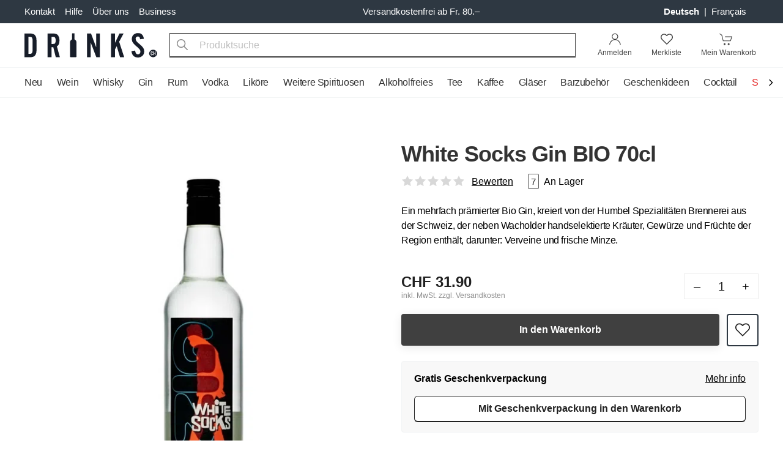

--- FILE ---
content_type: text/html; charset=UTF-8
request_url: https://www.drinks.ch/de/white-socks-gin-bio-70cl.html
body_size: 33843
content:
<!DOCTYPE html>
<html lang="de">
    <head>
        <meta charset="UTF-8">
        <meta name="viewport" content="width=device-width, initial-scale=1.0 viewport-fit=cover" />
        <meta name="description" content="Jetzt White Socks Gin BIO 70cl Online Bestellen! Lieferung in 1 Werktag MO-SA. Versandkostenfrei ab Fr. 80.">
        <meta name="keywords" content="">
        <meta http-equiv="X-UA-Compatible" content="ie=edge" />

        <link rel="preload" as="style" href="https://www.drinks.ch/legacy-build/tailwind.095be24b.css">
<link href="//www.googletagmanager.com" rel="preconnect"/>
<link href="//sslwidget.criteo.com" rel="preconnect"/>
<link href="//gum.criteo.com" rel="preconnect"/>
<link href="//static.criteo.net" rel="preconnect"/>
<link href="//drinkch.rokka.io" rel="preconnect"/>

        <link rel="apple-touch-icon" href="/apple-touch-icon.png">
        <link rel="apple-touch-icon" href="/apple-touch-icon-57x57.png" sizes="57x57">
        <link rel="apple-touch-icon" href="/apple-touch-icon-60x60.png" sizes="60x60">
        <link rel="apple-touch-icon" href="/apple-touch-icon-72x72.png" sizes="72x72">
        <link rel="apple-touch-icon" href="/apple-touch-icon-76x76.png" sizes="76x76">
        <link rel="apple-touch-icon" href="/apple-touch-icon-114x114.png" sizes="114x114">
        <link rel="apple-touch-icon" href="/apple-touch-icon-120x120.png" sizes="120x120">
        <link rel="apple-touch-icon" href="/apple-touch-icon-128x128.png" sizes="128x128">
        <link rel="apple-touch-icon" href="/apple-touch-icon-144x144.png" sizes="144x144">
        <link rel="apple-touch-icon" href="/apple-touch-icon-152x152.png" sizes="152x152">
        <link rel="apple-touch-icon" href="/apple-touch-icon-180x180.png" sizes="180x180">
        <link rel="apple-touch-icon" href="/apple-touch-icon-precomposed.png">

        <link rel="icon" type="image/png" sizes="32x32" href="/modern-build/images/favicons/favicon-32x32.png">
        <link rel="icon" type="image/png" sizes="16x16" href="/modern-build/images/favicons/favicon-16x16.png">
        <link rel="manifest" href="/modern-build/images/favicons/site.webmanifest">
        <link rel="mask-icon" href="/modern-build/images/favicons/safari-pinned-tab.svg" color="#000000">
        <link rel="shortcut icon" href="/favicon.ico">
        <meta name="msapplication-TileColor" content="#da532c">
        <meta name="msapplication-config" content="/modern-build/images/favicons/browserconfig.xml">
        <meta name="theme-color" content="#000000">

          
  <meta property="og:image" content="https://drinkch.rokka.io/new-composition-200/o-dpr-2/f5b6a9.jpg">
  <meta property="og:title" content="White Socks Gin BIO 70cl">
  <meta property="og:description" content="Ein mehrfach pr&amp;auml;mierter Bio Gin, kreiert von der Humbel Spezialit&amp;auml;ten Brennerei aus der Schweiz, der neben Wacholder handselektierte Kr&amp;auml;uter, Gew&amp;uuml;rze und Fr&amp;uuml;chte der Region enth&amp;auml;lt, darunter: Verveine und frische Minze.">

                    <title> White Socks Gin BIO 70cl |  Drinks.ch</title>
        
                      <link rel="stylesheet" href="/legacy-build/tailwind.095be24b.css">
        
  

                    <link rel="canonical" href="https://www.drinks.ch/de/white-socks-gin-bio-70cl.html" hreflang="de-CH">
        
                                    <link rel="alternate" href="https://www.drinks.ch/de/white-socks-gin-bio-70cl.html" hreflang="de-CH" />
                            <link rel="alternate" href="https://www.drinks.ch/fr/white-socks-gin-bio-70cl.html" hreflang="fr-CH" />
                            <link rel="alternate" href="https://www.drinks.ch/de/white-socks-gin-bio-70cl.html" hreflang="x-default" />
                    
        
                    <script>
    window.dataLayer = [({"magentoModule":"catalog","magentoController":"product","magentoAction":"view","customerLoggedIn":0,"customerId":0,"customerGroupId":"3","customerGroupCode":"PRIVAT","productId":"9253","productName":"White Socks Gin BIO 70cl","productSku":"GCWS0700","productPrice":31.9,"pageType":"catalog\/product\/view"})];
  </script>

        
        <script type="text/javascript">
    (function(window, document, dataLayerName, id) {
        window[dataLayerName]=window[dataLayerName]||[],window[dataLayerName].push({start:(new Date).getTime(),event:"stg.start"});var scripts=document.getElementsByTagName('script')[0],tags=document.createElement('script');
        function stgCreateCookie(a,b,c){var d="";if(c){var e=new Date;e.setTime(e.getTime()+24*c*60*60*1e3),d="; expires="+e.toUTCString();f="; SameSite=Strict"}document.cookie=a+"="+b+d+f+"; path=/"}
        var isStgDebug=(window.location.href.match("stg_debug")||document.cookie.match("stg_debug"))&&!window.location.href.match("stg_disable_debug");stgCreateCookie("stg_debug",isStgDebug?1:"",isStgDebug?14:-1);
        var qP=[];dataLayerName!=="dataLayer"&&qP.push("data_layer_name="+dataLayerName),isStgDebug&&qP.push("stg_debug");var qPString=qP.length>0?("?"+qP.join("&")):"";
        tags.async=!0,tags.src="https://silverbogen.containers.piwik.pro/"+id+".js"+qPString,scripts.parentNode.insertBefore(tags,scripts);
        !function(a,n,i){a[n]=a[n]||{};for(var c=0;c<i.length;c++)!function(i){a[n][i]=a[n][i]||{},a[n][i].api=a[n][i].api||function(){var a=[].slice.call(arguments,0);"string"==typeof a[0]&&window[dataLayerName].push({event:n+"."+i+":"+a[0],parameters:[].slice.call(arguments,1)})}}(i[c])}(window,"ppms",["tm","cm"]);
    })(window, document, 'dataLayer', 'e20b7ac8-d2a5-4f4f-93b9-f23f780a4bdd');
</script>
    </head>
    <body class="flex flex-col">
                    <svg id="stars" class="hidden" version="1.1">
                <symbol id="stars-full-star" viewBox="0 0 102 18">
                    <path d="M9.5 14.25l-5.584 2.936 1.066-6.218L.465 6.564l6.243-.907L9.5 0l2.792 5.657 6.243.907-4.517 4.404 1.066 6.218" />
                </symbol>

                <symbol id="stars-half-star" viewBox="0 0 102 18">
                    <use xlink:href="#stars-empty-star" />
                    <path d="M 9.5 14.25 L 3.916 17.186 L 4.982 10.968 L 0.465 6.564 L 6.708 5.657 L 9.5 0" />
                </symbol>

                <symbol id="stars-all-star" viewBox="0 0 102 18">
                    <use xlink:href="#stars-full-star" />
                    <use xlink:href="#stars-full-star" transform="translate(21)" />
                    <use xlink:href="#stars-full-star" transform="translate(42)" />
                    <use xlink:href="#stars-full-star" transform="translate(63)" />
                    <use xlink:href="#stars-full-star" transform="translate(84)" />
                </symbol>

                <symbol id="stars-0-0-star" viewBox="0 0 102 18">
                    <use xlink:href="#stars-all-star" fill="#d8d8d8" />
                </symbol>

                <symbol id="stars-0-5-star" viewBox="0 0 102 18">
                    <use xlink:href="#stars-0-0-star" />
                    <use xlink:href="#stars-half-star" fill="currentColor" />
                </symbol>

                <symbol id="stars-1-0-star" viewBox="0 0 102 18">
                    <use xlink:href="#stars-0-0-star" />
                    <use xlink:href="#stars-full-star" fill="currentColor" />
                </symbol>

                <symbol id="stars-1-5-star" viewBox="0 0 102 18">
                    <use xlink:href="#stars-1-0-star" />
                    <use xlink:href="#stars-half-star" fill="currentColor" transform="translate(21)" />
                </symbol>

                <symbol id="stars-2-0-star" viewBox="0 0 102 18">
                    <use xlink:href="#stars-1-0-star" />
                    <use xlink:href="#stars-full-star" fill="currentColor" transform="translate(21)" />
                </symbol>

                <symbol id="stars-2-5-star" viewBox="0 0 102 18">
                    <use xlink:href="#stars-2-0-star" />
                    <use xlink:href="#stars-half-star" fill="currentColor" transform="translate(42)" />
                </symbol>

                <symbol id="stars-3-0-star" viewBox="0 0 102 18">
                    <use xlink:href="#stars-2-0-star" />
                    <use xlink:href="#stars-full-star" fill="currentColor" transform="translate(42)" />
                </symbol>

                <symbol id="stars-3-5-star" viewBox="0 0 102 18">
                    <use xlink:href="#stars-3-0-star" />
                    <use xlink:href="#stars-half-star" fill="currentColor" transform="translate(63)" />
                </symbol>

                <symbol id="stars-4-0-star" viewBox="0 0 102 18">
                    <use xlink:href="#stars-3-0-star" />
                    <use xlink:href="#stars-full-star" fill="currentColor" transform="translate(63)" />
                </symbol>

                <symbol id="stars-4-5-star" viewBox="0 0 102 18">
                    <use xlink:href="#stars-4-0-star" />
                    <use xlink:href="#stars-half-star" fill="currentColor" transform="translate(84)" />
                </symbol>

                <symbol id="stars-5-0-star" viewBox="0 0 102 18">
                    <use xlink:href="#stars-all-star" fill="currentColor" />
                </symbol>

                <symbol xmlns="http://www.w3.org/2000/svg" viewBox="-21 0 512 512" id="icon-bell">
                    <path d="M453 229c-9 0-16-7-16-16 0-61-24-119-67-162a16 16 0 1123-22c49 49 76 115 76 184 0 9-7 16-16 16zm0 0"/>
                    <path d="M16 229c-9 0-16-7-16-16C0 144 27 78 77 29a16 16 0 0122 22C56 94 32 152 32 213c0 9-7 16-16 16zm0 0"/>
                    <path d="M235 512c-44 0-80-36-80-80a16 16 0 0132 0 48 48 0 0096 0 16 16 0 0132 0c0 44-36 80-80 80zm0 0"/>
                    <path d="M411 448H59a37 37 0 01-25-66c33-27 51-67 51-109v-60a149 149 0 01299 0v60c0 42 18 82 51 109a37 37 0 01-24 66zM235 96c-65 0-118 53-118 117v60c0 51-22 100-62 134a5 5 0 004 9h352c3 0 5-2 5-5l-2-4c-39-34-62-83-62-134v-60c0-64-53-117-117-117zm0 0"/>
                    <path d="M235 96c-9 0-16-7-16-16V16a16 16 0 0132 0v64c0 9-8 16-16 16zm0 0"/>
                </symbol>

                <symbol xmlns="http://www.w3.org/2000/svg" viewBox="-21 0 512 512" id="icon-bell-active">
                    <path d="M448 232.148c-11.777 0-21.332-9.554-21.332-21.332 0-59.84-23.297-116.074-65.602-158.402-8.34-8.34-8.34-21.82 0-30.164 8.34-8.34 21.825-8.34 30.164 0 50.372 50.367 78.102 117.336 78.102 188.566 0 11.778-9.555 21.332-21.332 21.332zm0 0"/>
                    <path d="M21.332 232.148C9.559 232.148 0 222.594 0 210.816 0 139.586 27.734 72.617 78.102 22.25c8.34-8.34 21.824-8.34 30.164 0 8.343 8.344 8.343 21.824 0 30.164C65.96 94.72 42.668 150.977 42.668 210.816c0 11.778-9.559 21.332-21.336 21.332zm0 0"/>
                    <path d="M434.754 360.813C402.496 333.546 384 293.695 384 251.476V192c0-75.07-55.766-137.215-128-147.625V21.332C256 9.535 246.441 0 234.668 0c-11.777 0-21.336 9.535-21.336 21.332v23.043c-72.254 10.41-128 72.555-128 147.625v59.477c0 42.218-18.496 82.07-50.941 109.503a37.262 37.262 0 00-13.059 28.352c0 20.59 16.746 37.336 37.336 37.336h352c20.586 0 37.332-16.746 37.332-37.336 0-10.922-4.758-21.246-13.246-28.52zm0 0"/>
                    <path d="M234.668 512c38.633 0 70.953-27.543 78.379-64H156.289c7.422 36.457 39.742 64 78.379 64zm0 0"/>
                </symbol>

                <symbol xmlns="http://www.w3.org/2000/svg" viewBox="0 0 446.9 446.9" id="icon-cart">
                    <path d="M444 93c-2-3-6-6-11-6L156 75a14 14 0 10-1 29l258 11-51 159H136L95 51c-1-5-4-9-9-11L20 14A14 14 0 009 41l60 23 41 227c1 6 7 11 14 11h7l-16 44a12 12 0 0012 16h11a43 43 0 1064 0h93c-6 8-11 18-11 29a43 43 0 1075-29h14a12 12 0 100-24H144l13-36h216c6 0 12-4 13-10l60-186c2-4 1-9-2-13zM170 410a19 19 0 110-38 19 19 0 010 38zm157 0a19 19 0 110-38 19 19 0 010 38z"></path>
                </symbol>

                <symbol xmlns="http://www.w3.org/2000/svg" viewBox="0 0 485.3 485.3" id="icon-wishlist">
                    <path d="M349.6 28.95c-36.3 0-70.5 14.2-96.2 39.9l-10.6 10.6-10.8-10.8c-25.7-25.7-59.9-39.9-96.2-39.9-36.2 0-70.3 14.1-96 39.8S0 128.35 0 164.65s14.2 70.4 39.9 96.1l190.5 190.5.4.4c3.3 3.3 7.7 4.9 12 4.9 4.4 0 8.8-1.7 12.1-5l190.5-190.5c25.7-25.7 39.9-59.8 39.9-96.1s-14.1-70.5-39.8-96.1c-25.6-25.8-59.7-39.9-95.9-39.9zm71.6 207.8l-178.3 178.4-178.7-178.7c-19.2-19.2-29.8-44.7-29.9-71.9 0-27.1 10.5-52.6 29.7-71.8 19.2-19.1 44.7-29.7 71.7-29.7 27.2 0 52.7 10.6 72 29.9l22.9 22.9c6.4 6.4 17.8 6.4 24.3 0l22.8-22.8c19.2-19.2 44.8-29.8 71.9-29.8s52.6 10.6 71.8 29.8c19.2 19.2 29.8 44.7 29.7 71.9 0 27.1-10.6 52.6-29.9 71.8z"></path>
                </symbol>

                <symbol xmlns="http://www.w3.org/2000/svg" viewBox="0 0 485.3 485.3" id="icon-in-wishlist">
                    <path d="M 349.6 28.95 C 313.3 28.95 279.1 43.15 253.4 68.85 L 242.8 79.45 L 232 68.65 C 206.3 42.95 172.1 28.75 135.8 28.75 C 99.6 28.75 65.5 42.85 39.8 68.55 C 14.1 94.25 0 128.35 0 164.65 C 0 200.95 14.2 235.05 39.9 260.75 L 230.4 451.25 L 230.8 451.65 C 234.1 454.95 238.5 456.55 242.8 456.55 C 247.2 456.55 251.6 454.85 254.9 451.55 L 445.4 261.05 C 471.1 235.35 485.3 201.25 485.3 164.95 C 485.3 128.65 471.2 94.45 445.5 68.85 C 419.9 43.05 385.8 28.95 349.6 28.95" style="fill-rule: evenodd;"></path>
                </symbol>
            </svg>
                <div class="wrap flex flex-col min-h-screen w-full">
                        

    <nav id="nav" class="bg-gray-800 hidden md:block">
    <div class="container flex items-center justify-between text-md py-2">
    <ul class="flex -ml-2">
        <li>
            <a class="px-2 text-white hover:text-primary-light" href="/de/contacts" title="Kontakt">
                Kontakt            </a>
        </li>
        <li class="relative group">
            <a class="px-2 text-white hover:text-primary-light" href="#" title="Hilfe">
                Hilfe            </a>
            <div class="absolute hidden group-hover:block z-50 whitespace-nowrap">
                <ul class="bg-white shadow-md pt-2 pb-4 border-t-2 border-primary-light">
                                            <li class="px-3 py-1">
                            <a class="px-2 text-gray-600 hover:text-primary-light" href="/de/faq" title="FAQ">
                                FAQ
                            </a>
                        </li>
                                            <li class="px-3 py-1">
                            <a class="px-2 text-gray-600 hover:text-primary-light" href="/de/bestellvorgang" title="Bestellvorgang">
                                Bestellvorgang
                            </a>
                        </li>
                                            <li class="px-3 py-1">
                            <a class="px-2 text-gray-600 hover:text-primary-light" href="/de/gutschein-einloesen" title="Gutschein einlösen">
                                Gutschein einlösen
                            </a>
                        </li>
                                            <li class="px-3 py-1">
                            <a class="px-2 text-gray-600 hover:text-primary-light" href="/de/lieferung-und-abholung" title="Lieferung &amp; Abholung">
                                Lieferung &amp; Abholung
                            </a>
                        </li>
                                            <li class="px-3 py-1">
                            <a class="px-2 text-gray-600 hover:text-primary-light" href="/de/zahlungsoptionen" title="Zahlungsoptionen">
                                Zahlungsoptionen
                            </a>
                        </li>
                                            <li class="px-3 py-1">
                            <a class="px-2 text-gray-600 hover:text-primary-light" href="/de/transportschaden" title="Transportschaden">
                                Transportschaden
                            </a>
                        </li>
                                            <li class="px-3 py-1">
                            <a class="px-2 text-gray-600 hover:text-primary-light" href="/de/versandkosten" title="Versandkosten">
                                Versandkosten
                            </a>
                        </li>
                                            <li class="px-3 py-1">
                            <a class="px-2 text-gray-600 hover:text-primary-light" href="/de/rueckgabe" title="Rückgabe">
                                Rückgabe
                            </a>
                        </li>
                                    </ul>
            </div>
        </li>
        <li class="relative group">
            <a class="px-2 text-white hover:text-primary-light" href="/de/ueber-uns" title="Über uns">
                Über uns            </a>
            <div class="absolute hidden group-hover:block z-50 whitespace-nowrap">
                <ul class="bg-white shadow-md pt-2 pb-4 border-t-2 border-primary-light">
                                            <li class="px-3 py-1">
                            <a
                                class="px-2 text-gray-600 hover:text-primary-light"
                                href="/de/ueber-uns#history"
                                title="Geschichte"
                            >
                                Geschichte
                            </a>
                        </li>
                                            <li class="px-3 py-1">
                            <a
                                class="px-2 text-gray-600 hover:text-primary-light"
                                href="/de/nachhaltigkeit"
                                title="Nachhaltigkeit"
                            >
                                Nachhaltigkeit
                            </a>
                        </li>
                                    </ul>
            </div>
        </li>
                <li class="relative group">
            <a
                class="px-2 text-white hover:text-primary-light"
                href="/de/business"
                title="Business"
                data-qa-id="header-top-links header-business-link"
            >
                Business            </a>
            <div class="absolute hidden group-hover:block z-50 whitespace-nowrap">
                <ul class="bg-white shadow-md pt-2 pb-4 border-t-2 border-primary-light">
                    <li class="px-3 py-1">
                        <a
                            class="px-2 text-gray-600 hover:text-primary-light"
                            href="https://business.drinks.ch/de/"
                            title="Business"
                            data-qa-id="header-top-links header-business-login-link"
                        >
                            Login                        </a>
                    </li>
                </ul>
            </div>
        </li>
            </ul>
        <div class="text-white text-center font-medium mx-auto">
        Versandkostenfrei ab Fr. 80.–    </div>
        <ul class="flex">
                    <li class="text-white mr-4">
            <a
            class="px-1 hover:text-white capitalize font-bold"
            href="/de"
            title="Deutsch"
            data-qa-id="header-top-links-language-dropdown de-language"
        >
            Deutsch
        </a>
                    <span>|</span>
                    <a
            class="px-1 hover:text-white capitalize"
            href="/fr"
            title="français"
            data-qa-id="header-top-links-language-dropdown fr-language"
        >
            français
        </a>
            </li>
                    </ul>
</div>
</nav>
<header id="header" class="bg-white">
    

<div class="bg-white relative">
    <div class="flex flex-wrap container pt-3 pb-4 md:py-2 items-center">
        <a href="/de/" title="Drinks.ch">
            <svg class="block h-5 sm:h-6 md:h-10 w-auto" width="206" height="38" xmlns="http://www.w3.org/2000/svg" viewBox="0 0 325.4 59.9">
    <path d="M127.4 22.1v35.7c0 .7-.7 1.3-1.5 1.3h-12.6c-.8 0-1.5-.6-1.5-1.3V22.1c0-3 2-5.6 4.9-6.6V1.1c0-.4.3-.6.7-.6h4.5c.4 0 .7.3.7.6v14.4c2.7 1 4.8 3.6 4.8 6.6zM29.5 42.8V17.5c0-5.2-1.2-9.2-3.6-12.1C23.6 2.5 19.4 1 13.5 1H0v58.3h13.5c5.9 0 10-1.5 12.4-4.4 2.4-3 3.6-7 3.6-12.1zM20 41.2c0 2.5-.4 4.8-1.1 6.8-.7 2.1-2.9 3.1-6.4 3.1H9.6v-42h2.9c3.5 0 5.7 1 6.4 3s1.1 4.3 1.1 6.8zm66.8 18.1l-7.3-26.6a12 12 0 005.2-6.4c.7-2.5 1.1-5.1 1.1-8.2a21 21 0 00-3.3-12.4C80.3 2.5 76.2 1 70 1H56.7v58.3h9.5V35h4.5l6.1 24.3zM76.4 18v1.4l-.1 1.5-.4 1.9-.7 1.7c-.6 1.1-1.5 1.8-2.5 2s-2.1.3-3.4.3h-3V9.2h3c1.3 0 2.4.1 3.4.3s1.8.9 2.5 2.1l.7 1.7.4 1.9.1 1.5V18zM185 59.3V1h-9v34.6L163.1 1h-9.6v58.3h8.9v-36l13.8 36zm59.5 0l-12.4-38L243 1h-10l-11.2 23.3V1h-9.5v58.3h9.5v-19l4.4-8.1 8.1 27.1zm45-3.7a14.8 14.8 0 01-11.2 4.3c-5 0-8.9-1.5-11.6-4.5s-4.1-6.7-4.3-11.1l9.2-1.4v1.8c.2 1.8.8 3.5 1.7 5 1 1.5 2.6 2.3 5 2.3 2 0 3.5-.7 4.5-2a7.7 7.7 0 001.4-4.4c0-2-.6-3.8-1.8-5.4s-2.7-3.2-4.5-4.8l-2-1.7-2.1-1.8c-2.7-2.2-5.1-4.7-7.3-7.4s-3.3-6.1-3.3-10.1c0-4.1 1.3-7.5 4-10.2s6.4-4.1 11-4.1c4.8 0 8.3 1.3 10.5 4s3.5 5.9 4 9.9l-9.2 1.2V15l-.1-.2c-.2-1.6-.6-3.1-1.3-4.4s-2.1-2-4.3-2c-1.8 0-3.1.6-4 1.7s-1.3 2.5-1.3 3.9c0 2.1.7 4.1 2 5.8s2.9 3.3 4.8 4.9l1.8 1.5 1.9 1.6c2.6 2.2 5 4.6 7.2 7.2 2.2 2.7 3.3 6.1 3.3 10.2s-1.3 7.6-4 10.4zm35.8-6.2a10 10 0 00-19.8 0c0 5.4 4.4 9.8 9.9 9.8 5.5.1 9.9-4.4 9.9-9.8z" fill="#171d29"/>
    <path d="M314.7 51.5v.7l-.1.5a2.3 2.3 0 01-.3.8 2 2 0 01-1 .8c-.3.2-.8.3-1.2.3-.4 0-.8 0-1.1-.2l-1-.5a2 2 0 01-.5-1.2V48v-1.2c0-.5.3-.8.6-1.1.2-.3.5-.5.9-.6a3.2 3.2 0 012.4 0l.9.8v.2h.1l.2.8v1.3H313v-1l-.2-.6a.8.8 0 00-.8-.4c-.2 0-.4 0-.6.3a1 1 0 00-.3.5v5.6c0 .2.2.4.3.5l.6.3c.3 0 .5-.1.7-.3l.2-.6V51h1.7v.4zm5 3v-4.3h-1.9v4.3h-1.6V45h1.6v3.9h2v-4h1.6v9.6h-1.7z" fill="#fff"/>
</svg>        </a>
        <ul class="flex flex-1 sm:flex-initial items-end justify-end md:p-0 bg-white md:w-auto sm:order-last">
                            <li class="md:hidden">
    <button
        class="block px-2 leading-9 tracking-tight"
        data-micromodal-trigger="lang-popup"
    >
        DE
    </button>
</li>                        <li class="xs:mx-1 sm:mx-2 sm:relative group">
                                    <a
                        rel="nofollow"
                        href="/de/customer/account"
                        data-micromodal-trigger="login-popup"
                        class="block text-black-150 p-2 text-xs relative group"
                        data-qa-id="header-searchbar account-icon"
                    >
                        <svg class="m-auto block md:mb-1" width="21" height="20" viewBox="0 0 34 32">
                            <path d="M16.674 17.432c4.604 0 8.337-3.733 8.337-8.337s-3.733-8.337-8.337-8.337c-4.604 0-8.337 3.733-8.337 8.337s3.733 8.337 8.337 8.337zM16.674 15.579c-3.581 0-6.484-2.903-6.484-6.484s2.903-6.484 6.484-6.484c3.581 0 6.484 2.903 6.484 6.484s-2.903 6.484-6.484 6.484z"></path>
                            <path d="M3.438 30.478c1.283-7.217 6.856-12.373 13.404-12.373 6.532 0 12.116 5.305 13.403 12.706l1.825-0.317c-1.434-8.245-7.745-14.241-15.228-14.241-7.486 0-13.794 5.835-15.228 13.901l1.824 0.324z"></path>
                        </svg>
                        <span class="sr-only md:not-sr-only">
                            Anmelden                        </span>
                    </a>
                
                            </li>
            <li class="xs:mx-1 sm:mx-2">
                <a
                                            data-micromodal-trigger="login-popup"
                        data-redirect="/de/wishlist"
                                        class="block text-black-150 p-2 text-xs"
                    href="/de/wishlist"
                    rel="nofollow"
                    data-qa-id="header-searchbar wishlist-icon"
                >
                    <div class="m-auto relative w-8">
                        <svg xmlns="http://www.w3.org/2000/svg" class="m-auto block md:mb-1" width="20" height="20" viewBox="0 0 485.3 485.3">
                          <path d="M349.6 28.95c-36.3 0-70.5 14.2-96.2 39.9l-10.6 10.6-10.8-10.8c-25.7-25.7-59.9-39.9-96.2-39.9-36.2 0-70.3 14.1-96 39.8S0 128.35 0 164.65s14.2 70.4 39.9 96.1l190.5 190.5.4.4c3.3 3.3 7.7 4.9 12 4.9 4.4 0 8.8-1.7 12.1-5l190.5-190.5c25.7-25.7 39.9-59.8 39.9-96.1s-14.1-70.5-39.8-96.1c-25.6-25.8-59.7-39.9-95.9-39.9zm71.6 207.8l-178.3 178.4-178.7-178.7c-19.2-19.2-29.8-44.7-29.9-71.9 0-27.1 10.5-52.6 29.7-71.8 19.2-19.1 44.7-29.7 71.7-29.7 27.2 0 52.7 10.6 72 29.9l22.9 22.9c6.4 6.4 17.8 6.4 24.3 0l22.8-22.8c19.2-19.2 44.8-29.8 71.9-29.8s52.6 10.6 71.8 29.8c19.2 19.2 29.8 44.7 29.7 71.9 0 27.1-10.6 52.6-29.9 71.8z"/>
                        </svg>
                        <span id="wishlist" class="hide-empty bg-black-100 text-white border rounded-full overflow-hidden leading-4 box-content h-4 -mt-2 -mr-1 min-w-2 text-center absolute top-0 right-0 px-1"></span>                    </div>
                    <span class="sr-only md:not-sr-only">
                        Merkliste                    </span>
                </a>
            </li>
            <li class="ml-1 sm:ml-2 -mr-1">
                <a
                    class="block text-black-150 p-2 text-xs relative"
                    href="/de/cart"
                    data-qa-id="header-searchbar checkout-card-icon"
                >
                    <div class="m-auto relative w-8">
                        <svg class="block md:mb-1" width="23" height="20" viewBox="0 0 36 32">
                            <path d="M17.244 28.978c0 1.375-1.114 2.489-2.489 2.489s-2.489-1.114-2.489-2.489c0-1.375 1.114-2.489 2.489-2.489s2.489 1.114 2.489 2.489z"/>
                            <path d="M27.911 28.978c0 1.375-1.114 2.489-2.489 2.489s-2.489-1.114-2.489-2.489c0-1.375 1.114-2.489 2.489-2.489s2.489 1.114 2.489 2.489z"/>
                            <path d="M1.307 2.532l5.383 3.365 3.814 15.437h20.359l4.148-12.444h-19.011v1.778h16.544l-2.963 8.889h-17.686l-3.653-14.785-5.994-3.746z"/>
                        </svg>
                        <span id="cart" class="hide-empty bg-black-100 text-white border rounded-full overflow-hidden leading-4 box-content h-4 -mt-2 min-w-2 text-center absolute top-0 right-0 px-1"></span>                    </div>
                    <span class="sr-only md:not-sr-only">
                        Mein Warenkorb                    </span>
                </a>
            </li>
        </ul>
        <div id="search" class="flex sm:px-5 sm:flex-1 mt-2 sm:mt-0 w-full md:w-auto">
            <div class="mr-1 sm:mr-2 md:hidden">
                <button aria-label="Menu" class="block menu-toggle p-2 -ml-2">
                    <svg viewBox="0 0 24 24" class="block" height="24" width="24">
                        <path fill-rule="evenodd" d="M2 6a1 1 0 011-1h18a1 1 0 110 2H3a1 1 0 01-1-1zm0 6a1 1 0 011-1h18a1 1 0 110 2H3a1 1 0 01-1-1zm0 6a1 1 0 011-1h18a1 1 0 110 2H3a1 1 0 01-1-1z" clip-rule="evenodd"></path>
                    </svg>
                </button>
            </div>
            <form class="flex-1" action="/de/search" method="get">
                <span class="sr-only">Search</span>
                <button
                    id="search-submit"
                    type="submit"
                    class="absolute py-2 px-3 text-gray-600"
                    data-qa-id="header-searchbar search-submit-btn"
                    aria-label="Produktsuche"
                >
                    <svg xmlns="http://www.w3.org/2000/svg" height="18" width="18" viewBox="0 0 487.95 487.95">
                        <path d="M481.8 453l-140-140.1c27.6-33.1 44.2-75.4 44.2-121.6C386 85.9 299.5.2 193.1.2S0 86 0 191.4s86.5 191.1 192.9 191.1c45.2 0 86.8-15.5 119.8-41.4l140.5 140.5c8.2 8.2 20.4 8.2 28.6 0 8.2-8.2 8.2-20.4 0-28.6zM41 191.4c0-82.8 68.2-150.1 151.9-150.1s151.9 67.3 151.9 150.1-68.2 150.1-151.9 150.1S41 274.1 41 191.4z"/>
                    </svg>
                    <span id="search-loading" class="bg-gray-100 md:bg-white absolute top-0 left-0 m-2 hidden">
                        <svg class="animate-spin h-5 w-5 text-black opacity-75" xmlns="http://www.w3.org/2000/svg" viewBox="0 0 20 20">
                            <path fill="#212121" fill-rule="nonzero" d="M10 3c-3.866 0-7 3.134-7 7a.5.5 0 01-1 0c0-4.4183 3.5817-8 8-8s8 3.5817 8 8-3.5817 8-8 8a.5.5 0 010-1c3.866 0 7-3.134 7-7s-3.134-7-7-7z"/>
                        </svg>
                    </span>
                </button>
                <button
                    id="search-clear"
                    class="hidden float-right px-3 py-2 ml-auto -mb-10 relative"
                    data-qa-id="header-searchbar search-clear-btn"
                    aria-label="Clear Search"
                >
                    <svg xmlns="http://www.w3.org/2000/svg" height="20" width="20" viewBox="0 0 24 24">
                        <path d="M13.41 12l4.3-4.29a1 1 0 10-1.42-1.42L12 10.59l-4.29-4.3a1 1 0 00-1.42 1.42l4.3 4.29-4.3 4.29a1 1 0 000 1.42 1 1 0 001.42 0l4.29-4.3 4.29 4.3a1 1 0 001.42 0 1 1 0 000-1.42z" data-name="close"/>
                    </svg>
                </button>
                <input
                    autocomplete="off"
                    id="autoComplete"
                    name="q"
                    placeholder="Produktsuche"
                    type="text"
                    data-url="/de/autocomplete"
                    data-empty-text="Keine Produkte gefunden"
                    class="appearance-none bg-gray-100 rounded md:border md:border-b-2 md:bg-white border-black-150 md:rounded-none pl-12 pr-3 h-10 w-full focus:outline-none"
                    data-qa-id="header-searchbar search-input"
                />
            </form>
        </div>
    </div>
</div>
</header>
<div id="header-filler"></div>
<nav class="nav-wrap md:overflow-visible">
    <div class="container">
        <div class="nav-arrow nav-arrow-left">
    <button class="w-full" aria-label="Scroll to navigation beginning">
        <svg xmlns="http://www.w3.org/2000/svg" width="16" height="48" fill="none" viewBox="0 0 24 24">
            <path fill="none" stroke="#000" stroke-linecap="round" stroke-linejoin="round" stroke-width="2" d="M15 5 8 12 15 19"/>
        </svg>
    </button>
</div>
<ul class="nav md:overflow-hidden">
    <li class="md:hidden py-2 px-6">
        <span class="block uppercase tracking-wide text-gray-100 font-medium">Sortiment</span>
    </li>
                                    <li
            class="is-trigger"
            data-qa-id="default-header-navbar first-level-item-Neu"
        >
                            <a href="https://www.drinks.ch/de/neuheiten.html" data-id="5298">
                    Neu
                </a>
                    </li>
                                    <li
            class="has-children"
            data-qa-id="default-header-navbar first-level-item-Wein"
        >
                            <a class="nav__toggle" href="https://www.drinks.ch/de/wein.html" data-id="5547">
                    <span>Wein</span>
                </a>
                <div class="nav__dropdown">
                    <dl class="nav__sections">
                        <dt class="md:hidden order-first">
                            <a class="nav__back" href="https://www.drinks.ch/de/wein.html" data-id="5547">
                                <span>Wein</span>
                            </a>
                        </dt>
                                                                                
                                                                                                                
                            
                                                                                    
                                                                                                                
                            <dd class="nav__section md:columns-2 md:flex-1"
                                data-qa-id="default-header-navbar second-level-item-Arten"
                            >
                                <a
                                    class="nav__heading nav__toggle"
                                    href="https://www.drinks.ch/de/wein/arten.html"
                                    data-id="5548"
                                >
                                    <span>Arten</span>
                                </a>
                                <dl class="nav__columns">
                                    <dt class="md:hidden order-first">
                                        <a href="https://www.drinks.ch/de/wein/arten.html" class="nav__back" data-id="5548">
                                            <span>Arten</span>
                                        </a>
                                    </dt>
                                                                                                                    <dd
                                                                                        data-qa-id="default-header-navbar third-level-item-Rotwein"
                                        >
                                            <a
                                                href="https://www.drinks.ch/de/wein/arten/rotwein.html"
                                                data-id="5549"
                                            >Rotwein</a>
                                        </dd>
                                                                                                                    <dd
                                                                                        data-qa-id="default-header-navbar third-level-item-Weisswein"
                                        >
                                            <a
                                                href="https://www.drinks.ch/de/wein/arten/weisswein.html"
                                                data-id="5550"
                                            >Weisswein</a>
                                        </dd>
                                                                                                                    <dd
                                                                                        data-qa-id="default-header-navbar third-level-item-Rosé"
                                        >
                                            <a
                                                href="https://www.drinks.ch/de/wein/arten/rose.html"
                                                data-id="5551"
                                            >Rosé</a>
                                        </dd>
                                                                                                                    <dd
                                                                                        data-qa-id="default-header-navbar third-level-item-Schaumwein"
                                        >
                                            <a
                                                href="https://www.drinks.ch/de/wein/arten/schaumwein.html"
                                                data-id="5552"
                                            >Schaumwein</a>
                                        </dd>
                                                                                                                    <dd
                                                                                        data-qa-id="default-header-navbar third-level-item-Champagner"
                                        >
                                            <a
                                                href="https://www.drinks.ch/de/wein/arten/champagner.html"
                                                data-id="5553"
                                            >Champagner</a>
                                        </dd>
                                                                                                                    <dd
                                                                                        data-qa-id="default-header-navbar third-level-item-Prosecco"
                                        >
                                            <a
                                                href="https://www.drinks.ch/de/wein/arten/prosecco.html"
                                                data-id="5554"
                                            >Prosecco</a>
                                        </dd>
                                                                                                                    <dd
                                                                                        data-qa-id="default-header-navbar third-level-item-Süss- &amp; Dessertwein"
                                        >
                                            <a
                                                href="https://www.drinks.ch/de/wein/arten/suss-dessertwein.html"
                                                data-id="5555"
                                            >Süss- &amp; Dessertwein</a>
                                        </dd>
                                                                                                                    <dd
                                                                                        data-qa-id="default-header-navbar third-level-item-Alkoholfreier Wein"
                                        >
                                            <a
                                                href="https://www.drinks.ch/de/wein/arten/alkoholfreier-wein.html"
                                                data-id="7860"
                                            >Alkoholfreier Wein</a>
                                        </dd>
                                                                                                                    <dd
                                                                                        data-qa-id="default-header-navbar third-level-item-Raritäten"
                                        >
                                            <a
                                                href="https://www.drinks.ch/de/wein/arten/raritaten.html"
                                                data-id="14614"
                                            >Raritäten</a>
                                        </dd>
                                                                                                                    <dd
                                                                                        data-qa-id="default-header-navbar third-level-item-Rose Champagner"
                                        >
                                            <a
                                                href="https://www.drinks.ch/de/wein/arten/rose-champagner.html"
                                                data-id="15594"
                                            >Rose Champagner</a>
                                        </dd>
                                                                        <dd class="order-first">
                                        <a class="nav__all" href="https://www.drinks.ch/de/wein/arten.html">
                                            <strong class="font-medium mr-1">
                                                Alles Anzeigen                                            </strong>
                                        </a>
                                    </dd>
                                </dl>
                            </dd>
                                                                                
                                                                                                                
                            
                                                                                    
                                                                                                                
                            <dd class="nav__section md:w-1/6"
                                data-qa-id="default-header-navbar second-level-item-Sorten"
                            >
                                <a
                                    class="nav__heading nav__toggle"
                                    href="https://www.drinks.ch/de/wein/sorten.html"
                                    data-id="5568"
                                >
                                    <span>Sorten</span>
                                </a>
                                <dl class="nav__columns">
                                    <dt class="md:hidden order-first">
                                        <a href="https://www.drinks.ch/de/wein/sorten.html" class="nav__back" data-id="5568">
                                            <span>Sorten</span>
                                        </a>
                                    </dt>
                                                                                                                    <dd
                                                                                        data-qa-id="default-header-navbar third-level-item-Merlot"
                                        >
                                            <a
                                                href="https://www.drinks.ch/de/wein/sorten/merlot.html"
                                                data-id="5583"
                                            >Merlot</a>
                                        </dd>
                                                                                                                    <dd
                                                                                        data-qa-id="default-header-navbar third-level-item-Cabernet Sauvignon"
                                        >
                                            <a
                                                href="https://www.drinks.ch/de/wein/sorten/cabernet-sauvignon.html"
                                                data-id="5593"
                                            >Cabernet Sauvignon</a>
                                        </dd>
                                                                                                                    <dd
                                                                                        data-qa-id="default-header-navbar third-level-item-Chardonnay"
                                        >
                                            <a
                                                href="https://www.drinks.ch/de/wein/sorten/chardonnay.html"
                                                data-id="5580"
                                            >Chardonnay</a>
                                        </dd>
                                                                                                                    <dd
                                                                                        data-qa-id="default-header-navbar third-level-item-Tempranillo"
                                        >
                                            <a
                                                href="https://www.drinks.ch/de/wein/sorten/tempranillo.html"
                                                data-id="5609"
                                            >Tempranillo</a>
                                        </dd>
                                                                                                                    <dd
                                                                                        data-qa-id="default-header-navbar third-level-item-Sauvignon Blanc"
                                        >
                                            <a
                                                href="https://www.drinks.ch/de/wein/sorten/sauvignon-blanc.html"
                                                data-id="5572"
                                            >Sauvignon Blanc</a>
                                        </dd>
                                                                                                                    <dd
                                            class="md:hidden"                                            data-qa-id="default-header-navbar third-level-item-Pinot Noir"
                                        >
                                            <a
                                                href="https://www.drinks.ch/de/wein/sorten/pinot-noir.html"
                                                data-id="5573"
                                            >Pinot Noir</a>
                                        </dd>
                                                                                                                    <dd
                                            class="md:hidden"                                            data-qa-id="default-header-navbar third-level-item-Syrah / Shiraz"
                                        >
                                            <a
                                                href="https://www.drinks.ch/de/wein/sorten/syrah-shiraz.html"
                                                data-id="5574"
                                            >Syrah / Shiraz</a>
                                        </dd>
                                                                                                                    <dd
                                            class="md:hidden"                                            data-qa-id="default-header-navbar third-level-item-Malbec"
                                        >
                                            <a
                                                href="https://www.drinks.ch/de/wein/sorten/malbec.html"
                                                data-id="5614"
                                            >Malbec</a>
                                        </dd>
                                                                                                                    <dd
                                            class="md:hidden"                                            data-qa-id="default-header-navbar third-level-item-Grenache / Garnacha / Cannonau"
                                        >
                                            <a
                                                href="https://www.drinks.ch/de/wein/sorten/grenache-garnacha.html"
                                                data-id="5576"
                                            >Grenache / Garnacha / Cannonau</a>
                                        </dd>
                                                                                                                    <dd
                                            class="md:hidden"                                            data-qa-id="default-header-navbar third-level-item-Cabernet Franc"
                                        >
                                            <a
                                                href="https://www.drinks.ch/de/wein/sorten/cabernet-franc.html"
                                                data-id="5595"
                                            >Cabernet Franc</a>
                                        </dd>
                                                                                                                    <dd
                                            class="md:hidden"                                            data-qa-id="default-header-navbar third-level-item-Grüner Veltliner"
                                        >
                                            <a
                                                href="https://www.drinks.ch/de/wein/sorten/gruner-veltliner.html"
                                                data-id="5600"
                                            >Grüner Veltliner</a>
                                        </dd>
                                                                                                                    <dd
                                            class="md:hidden"                                            data-qa-id="default-header-navbar third-level-item-Riesling"
                                        >
                                            <a
                                                href="https://www.drinks.ch/de/wein/sorten/riesling.html"
                                                data-id="5616"
                                            >Riesling</a>
                                        </dd>
                                                                                                                    <dd
                                            class="md:hidden"                                            data-qa-id="default-header-navbar third-level-item-Nebbiolo"
                                        >
                                            <a
                                                href="https://www.drinks.ch/de/wein/sorten/nebbiolo.html"
                                                data-id="5581"
                                            >Nebbiolo</a>
                                        </dd>
                                                                                                                    <dd
                                            class="md:hidden"                                            data-qa-id="default-header-navbar third-level-item-Friulano"
                                        >
                                            <a
                                                href="https://www.drinks.ch/de/wein/sorten/friulano.html"
                                                data-id="5582"
                                            >Friulano</a>
                                        </dd>
                                                                                                                    <dd
                                            class="md:hidden"                                            data-qa-id="default-header-navbar third-level-item-Glera"
                                        >
                                            <a
                                                href="https://www.drinks.ch/de/wein/sorten/glera.html"
                                                data-id="5584"
                                            >Glera</a>
                                        </dd>
                                                                        <dd class="order-first">
                                        <a class="nav__all" href="https://www.drinks.ch/de/wein/sorten.html">
                                            <strong class="font-medium mr-1">
                                                Alles Anzeigen                                            </strong>
                                        </a>
                                    </dd>
                                </dl>
                            </dd>
                                                                                
                                                                                                                
                            
                                                                                    
                                                                                                                
                            <dd class="nav__section md:columns-3 md:w-1/2"
                                data-qa-id="default-header-navbar second-level-item-Land"
                            >
                                <a
                                    class="nav__heading nav__toggle"
                                    href="https://www.drinks.ch/de/wein/land.html"
                                    data-id="9646"
                                >
                                    <span>Land</span>
                                </a>
                                <dl class="nav__columns">
                                    <dt class="md:hidden order-first">
                                        <a href="https://www.drinks.ch/de/wein/land.html" class="nav__back" data-id="9646">
                                            <span>Land</span>
                                        </a>
                                    </dt>
                                                                                                                    <dd
                                                                                        data-qa-id="default-header-navbar third-level-item-Österreich"
                                        >
                                            <a
                                                href="https://www.drinks.ch/de/wein/land/osterreich.html"
                                                data-id="9647"
                                            >Österreich</a>
                                        </dd>
                                                                                                                    <dd
                                                                                        data-qa-id="default-header-navbar third-level-item-Italien"
                                        >
                                            <a
                                                href="https://www.drinks.ch/de/wein/land/italien.html"
                                                data-id="9648"
                                            >Italien</a>
                                        </dd>
                                                                                                                    <dd
                                                                                        data-qa-id="default-header-navbar third-level-item-Spanien"
                                        >
                                            <a
                                                href="https://www.drinks.ch/de/wein/land/spanien.html"
                                                data-id="9649"
                                            >Spanien</a>
                                        </dd>
                                                                                                                    <dd
                                                                                        data-qa-id="default-header-navbar third-level-item-Schweiz"
                                        >
                                            <a
                                                href="https://www.drinks.ch/de/wein/land/schweiz.html"
                                                data-id="9650"
                                            >Schweiz</a>
                                        </dd>
                                                                                                                    <dd
                                                                                        data-qa-id="default-header-navbar third-level-item-Frankreich"
                                        >
                                            <a
                                                href="https://www.drinks.ch/de/wein/land/frankreich.html"
                                                data-id="9651"
                                            >Frankreich</a>
                                        </dd>
                                                                                                                    <dd
                                                                                        data-qa-id="default-header-navbar third-level-item-Deutschland"
                                        >
                                            <a
                                                href="https://www.drinks.ch/de/wein/land/deutschland.html"
                                                data-id="9652"
                                            >Deutschland</a>
                                        </dd>
                                                                                                                    <dd
                                                                                        data-qa-id="default-header-navbar third-level-item-Vereinigte Staaten"
                                        >
                                            <a
                                                href="https://www.drinks.ch/de/wein/land/vereinigte-staaten.html"
                                                data-id="9654"
                                            >Vereinigte Staaten</a>
                                        </dd>
                                                                                                                    <dd
                                                                                        data-qa-id="default-header-navbar third-level-item-Argentinien"
                                        >
                                            <a
                                                href="https://www.drinks.ch/de/wein/land/argentinien.html"
                                                data-id="9655"
                                            >Argentinien</a>
                                        </dd>
                                                                                                                    <dd
                                                                                        data-qa-id="default-header-navbar third-level-item-Südafrika"
                                        >
                                            <a
                                                href="https://www.drinks.ch/de/wein/land/sudafrika.html"
                                                data-id="9656"
                                            >Südafrika</a>
                                        </dd>
                                                                                                                    <dd
                                                                                        data-qa-id="default-header-navbar third-level-item-Portugal"
                                        >
                                            <a
                                                href="https://www.drinks.ch/de/wein/land/portugal.html"
                                                data-id="9657"
                                            >Portugal</a>
                                        </dd>
                                                                                                                    <dd
                                                                                        data-qa-id="default-header-navbar third-level-item-Australien"
                                        >
                                            <a
                                                href="https://www.drinks.ch/de/wein/land/australien.html"
                                                data-id="9658"
                                            >Australien</a>
                                        </dd>
                                                                                                                    <dd
                                                                                        data-qa-id="default-header-navbar third-level-item-Chile"
                                        >
                                            <a
                                                href="https://www.drinks.ch/de/wein/land/chile.html"
                                                data-id="9659"
                                            >Chile</a>
                                        </dd>
                                                                                                                    <dd
                                                                                        data-qa-id="default-header-navbar third-level-item-Neuseeland"
                                        >
                                            <a
                                                href="https://www.drinks.ch/de/wein/land/neuseeland.html"
                                                data-id="9661"
                                            >Neuseeland</a>
                                        </dd>
                                                                                                                    <dd
                                                                                        data-qa-id="default-header-navbar third-level-item-Japan"
                                        >
                                            <a
                                                href="https://www.drinks.ch/de/wein/land/japan.html"
                                                data-id="9662"
                                            >Japan</a>
                                        </dd>
                                                                                                                    <dd
                                                                                        data-qa-id="default-header-navbar third-level-item-Libanon"
                                        >
                                            <a
                                                href="https://www.drinks.ch/de/wein/land/libanon.html"
                                                data-id="14662"
                                            >Libanon</a>
                                        </dd>
                                                                        <dd class="order-first">
                                        <a class="nav__all" href="https://www.drinks.ch/de/wein/land.html">
                                            <strong class="font-medium mr-1">
                                                Alles Anzeigen                                            </strong>
                                        </a>
                                    </dd>
                                </dl>
                            </dd>
                                                <dd class="order-first md:hidden">
                            <a href="https://www.drinks.ch/de/wein.html">
                                <strong class="font-medium mr-1">
                                    Alles Anzeigen                                </strong>
                            </a>
                        </dd>
                                                                                <dd class="md:w-1/4">
                                <div class="w-full">
  <a
    class="nav-banner"
    href="https://www.drinks.ch/de/marken/casa-rojo.html"
    data-track-content=""
    data-content-name="hover-over-banner"
    data-content-piece="hover-over-banner/722"
    data-content-target="https://www.drinks.ch/de/marken/casa-rojo.html"
  >
    <picture>
      <source
        media="(max-width: 959px)"
        srcset="https://drinkch.rokka.io/banner-300/d14699.jpg, https://drinkch.rokka.io/banner-300/o-dpr-2/d14699.jpg 2x"
      />
      <img
        alt="Promotion Banner"
        src="https://drinkch.rokka.io/banner-800/d14699.jpg"
        srcset="https://drinkch.rokka.io/banner-800/o-dpr-2/d14699.jpg 2x"
        width="100%"
      />
    </picture>
  </a>
</div>

                            </dd>
                                            </dl>
                </div>
                    </li>
                                    <li
            class="has-children"
            data-qa-id="default-header-navbar first-level-item-Whisky"
        >
                            <a class="nav__toggle" href="https://www.drinks.ch/de/whisky-whiskey.html" data-id="4675">
                    <span>Whisky</span>
                </a>
                <div class="nav__dropdown">
                    <dl class="nav__sections">
                        <dt class="md:hidden order-first">
                            <a class="nav__back" href="https://www.drinks.ch/de/whisky-whiskey.html" data-id="4675">
                                <span>Whisky</span>
                            </a>
                        </dt>
                                                                                
                                                                                                                
                            
                                                                                    
                                                                                                                
                            <dd class="nav__section md:columns-3 md:w-1/3"
                                data-qa-id="default-header-navbar second-level-item-Arten"
                            >
                                <a
                                    class="nav__heading nav__toggle"
                                    href="https://www.drinks.ch/de/whisky-whiskey/arten.html"
                                    data-id="4998"
                                >
                                    <span>Arten</span>
                                </a>
                                <dl class="nav__columns">
                                    <dt class="md:hidden order-first">
                                        <a href="https://www.drinks.ch/de/whisky-whiskey/arten.html" class="nav__back" data-id="4998">
                                            <span>Arten</span>
                                        </a>
                                    </dt>
                                                                                                                    <dd
                                                                                        data-qa-id="default-header-navbar third-level-item-Single Malt Whisky"
                                        >
                                            <a
                                                href="https://www.drinks.ch/de/whisky-whiskey/arten/single-malt-whisky.html"
                                                data-id="5000"
                                            >Single Malt Whisky</a>
                                        </dd>
                                                                                                                    <dd
                                                                                        data-qa-id="default-header-navbar third-level-item-Blended Whisky"
                                        >
                                            <a
                                                href="https://www.drinks.ch/de/whisky-whiskey/arten/blended-whisky.html"
                                                data-id="4999"
                                            >Blended Whisky</a>
                                        </dd>
                                                                                                                    <dd
                                                                                        data-qa-id="default-header-navbar third-level-item-Bourbon"
                                        >
                                            <a
                                                href="https://www.drinks.ch/de/whisky-whiskey/arten/bourbon.html"
                                                data-id="5001"
                                            >Bourbon</a>
                                        </dd>
                                                                                                                    <dd
                                                                                        data-qa-id="default-header-navbar third-level-item-Rye Whiskey"
                                        >
                                            <a
                                                href="https://www.drinks.ch/de/whisky-whiskey/arten/rye-whiskey.html"
                                                data-id="5002"
                                            >Rye Whiskey</a>
                                        </dd>
                                                                                                                    <dd
                                                                                        data-qa-id="default-header-navbar third-level-item-Irish Whiskey"
                                        >
                                            <a
                                                href="https://www.drinks.ch/de/whisky-whiskey/arten/irish-whiskey.html"
                                                data-id="5003"
                                            >Irish Whiskey</a>
                                        </dd>
                                                                                                                    <dd
                                                                                        data-qa-id="default-header-navbar third-level-item-Japanische Whisky"
                                        >
                                            <a
                                                href="https://www.drinks.ch/de/whisky-whiskey/arten/japanische-whisky.html"
                                                data-id="5004"
                                            >Japanische Whisky</a>
                                        </dd>
                                                                                                                    <dd
                                                                                        data-qa-id="default-header-navbar third-level-item-Canadian Whisky"
                                        >
                                            <a
                                                href="https://www.drinks.ch/de/whisky-whiskey/arten/canadian-whisky.html"
                                                data-id="5005"
                                            >Canadian Whisky</a>
                                        </dd>
                                                                                                                    <dd
                                                                                        data-qa-id="default-header-navbar third-level-item-Single Grain Whisky"
                                        >
                                            <a
                                                href="https://www.drinks.ch/de/whisky-whiskey/arten/single-grain-whisky.html"
                                                data-id="5006"
                                            >Single Grain Whisky</a>
                                        </dd>
                                                                                                                    <dd
                                                                                        data-qa-id="default-header-navbar third-level-item-Pure Malt Whisky"
                                        >
                                            <a
                                                href="https://www.drinks.ch/de/whisky-whiskey/arten/pure-malt-whisky.html"
                                                data-id="5007"
                                            >Pure Malt Whisky</a>
                                        </dd>
                                                                                                                    <dd
                                                                                        data-qa-id="default-header-navbar third-level-item-Moonshine"
                                        >
                                            <a
                                                href="https://www.drinks.ch/de/whisky-whiskey/arten/moonshine.html"
                                                data-id="5008"
                                            >Moonshine</a>
                                        </dd>
                                                                                                                    <dd
                                                                                        data-qa-id="default-header-navbar third-level-item-Tasting Set"
                                        >
                                            <a
                                                href="https://www.drinks.ch/de/whisky-whiskey/arten/tasting-set.html"
                                                data-id="14553"
                                            >Tasting Set</a>
                                        </dd>
                                                                                                                    <dd
                                                                                        data-qa-id="default-header-navbar third-level-item-Minis"
                                        >
                                            <a
                                                href="https://www.drinks.ch/de/whisky-whiskey/arten/minis.html"
                                                data-id="14557"
                                            >Minis</a>
                                        </dd>
                                                                                                                    <dd
                                                                                        data-qa-id="default-header-navbar third-level-item-Raritäten"
                                        >
                                            <a
                                                href="https://www.drinks.ch/de/whisky-whiskey/arten/raritaten.html"
                                                data-id="15303"
                                            >Raritäten</a>
                                        </dd>
                                                                        <dd class="order-first">
                                        <a class="nav__all" href="https://www.drinks.ch/de/whisky-whiskey/arten.html">
                                            <strong class="font-medium mr-1">
                                                Alles Anzeigen                                            </strong>
                                        </a>
                                    </dd>
                                </dl>
                            </dd>
                                                                                
                                                                                                                
                            
                                                                                    
                                                                                                                
                            <dd class="nav__section md:columns-3 md:w-1/3"
                                data-qa-id="default-header-navbar second-level-item-Land"
                            >
                                <a
                                    class="nav__heading nav__toggle"
                                    href="https://www.drinks.ch/de/whisky-whiskey/land.html"
                                    data-id="9589"
                                >
                                    <span>Land</span>
                                </a>
                                <dl class="nav__columns">
                                    <dt class="md:hidden order-first">
                                        <a href="https://www.drinks.ch/de/whisky-whiskey/land.html" class="nav__back" data-id="9589">
                                            <span>Land</span>
                                        </a>
                                    </dt>
                                                                                                                    <dd
                                                                                        data-qa-id="default-header-navbar third-level-item-Grossbritannien"
                                        >
                                            <a
                                                href="https://www.drinks.ch/de/whisky-whiskey/land/grossbritannien.html"
                                                data-id="9590"
                                            >Grossbritannien</a>
                                        </dd>
                                                                                                                    <dd
                                                                                        data-qa-id="default-header-navbar third-level-item-Japan"
                                        >
                                            <a
                                                href="https://www.drinks.ch/de/whisky-whiskey/land/japan.html"
                                                data-id="9591"
                                            >Japan</a>
                                        </dd>
                                                                                                                    <dd
                                                                                        data-qa-id="default-header-navbar third-level-item-Vereinigte Staaten"
                                        >
                                            <a
                                                href="https://www.drinks.ch/de/whisky-whiskey/land/vereinigte-staaten.html"
                                                data-id="9592"
                                            >Vereinigte Staaten</a>
                                        </dd>
                                                                                                                    <dd
                                                                                        data-qa-id="default-header-navbar third-level-item-Kanada"
                                        >
                                            <a
                                                href="https://www.drinks.ch/de/whisky-whiskey/land/kanada.html"
                                                data-id="9593"
                                            >Kanada</a>
                                        </dd>
                                                                                                                    <dd
                                                                                        data-qa-id="default-header-navbar third-level-item-Irland"
                                        >
                                            <a
                                                href="https://www.drinks.ch/de/whisky-whiskey/land/irland.html"
                                                data-id="9594"
                                            >Irland</a>
                                        </dd>
                                                                                                                    <dd
                                                                                        data-qa-id="default-header-navbar third-level-item-Indien"
                                        >
                                            <a
                                                href="https://www.drinks.ch/de/whisky-whiskey/land/indien.html"
                                                data-id="9595"
                                            >Indien</a>
                                        </dd>
                                                                                                                    <dd
                                                                                        data-qa-id="default-header-navbar third-level-item-Schweiz"
                                        >
                                            <a
                                                href="https://www.drinks.ch/de/whisky-whiskey/land/schweiz.html"
                                                data-id="9596"
                                            >Schweiz</a>
                                        </dd>
                                                                                                                    <dd
                                                                                        data-qa-id="default-header-navbar third-level-item-Schweden"
                                        >
                                            <a
                                                href="https://www.drinks.ch/de/whisky-whiskey/land/schweden.html"
                                                data-id="9597"
                                            >Schweden</a>
                                        </dd>
                                                                                                                    <dd
                                                                                        data-qa-id="default-header-navbar third-level-item-Deutschland"
                                        >
                                            <a
                                                href="https://www.drinks.ch/de/whisky-whiskey/land/deutschland.html"
                                                data-id="9599"
                                            >Deutschland</a>
                                        </dd>
                                                                                                                    <dd
                                                                                        data-qa-id="default-header-navbar third-level-item-Dominikanische Republik"
                                        >
                                            <a
                                                href="https://www.drinks.ch/de/whisky-whiskey/land/dominikanische-republik.html"
                                                data-id="9601"
                                            >Dominikanische Republik</a>
                                        </dd>
                                                                                                                    <dd
                                                                                        data-qa-id="default-header-navbar third-level-item-Frankreich"
                                        >
                                            <a
                                                href="https://www.drinks.ch/de/whisky-whiskey/land/frankreich.html"
                                                data-id="9602"
                                            >Frankreich</a>
                                        </dd>
                                                                                                                    <dd
                                                                                        data-qa-id="default-header-navbar third-level-item-Taiwan"
                                        >
                                            <a
                                                href="https://www.drinks.ch/de/whisky-whiskey/land/taiwan.html"
                                                data-id="9603"
                                            >Taiwan</a>
                                        </dd>
                                                                                                                    <dd
                                                                                        data-qa-id="default-header-navbar third-level-item-Belgien"
                                        >
                                            <a
                                                href="https://www.drinks.ch/de/whisky-whiskey/land/belgien.html"
                                                data-id="9605"
                                            >Belgien</a>
                                        </dd>
                                                                                                                    <dd
                                                                                        data-qa-id="default-header-navbar third-level-item-Italien"
                                        >
                                            <a
                                                href="https://www.drinks.ch/de/whisky-whiskey/land/italien.html"
                                                data-id="9606"
                                            >Italien</a>
                                        </dd>
                                                                                                                    <dd
                                                                                        data-qa-id="default-header-navbar third-level-item-Australien"
                                        >
                                            <a
                                                href="https://www.drinks.ch/de/whisky-whiskey/land/australien.html"
                                                data-id="9607"
                                            >Australien</a>
                                        </dd>
                                                                        <dd class="order-first">
                                        <a class="nav__all" href="https://www.drinks.ch/de/whisky-whiskey/land.html">
                                            <strong class="font-medium mr-1">
                                                Alles Anzeigen                                            </strong>
                                        </a>
                                    </dd>
                                </dl>
                            </dd>
                                                <dd class="order-first md:hidden">
                            <a href="https://www.drinks.ch/de/whisky-whiskey.html">
                                <strong class="font-medium mr-1">
                                    Alles Anzeigen                                </strong>
                            </a>
                        </dd>
                                                                                <dd class="md:w-1/3">
                                <div class="w-full">
  <a
    class="nav-banner"
    href="https://www.drinks.ch/de/marken/glenmorangie.html"
    data-track-content=""
    data-content-name="hover-over-banner"
    data-content-piece="hover-over-banner/725"
    data-content-target="https://www.drinks.ch/de/marken/glenmorangie.html"
  >
    <picture>
      <source
        media="(max-width: 959px)"
        srcset="https://drinkch.rokka.io/banner-300/f2ab42.jpg, https://drinkch.rokka.io/banner-300/o-dpr-2/f2ab42.jpg 2x"
      />
      <img
        alt="Promotion Banner"
        src="https://drinkch.rokka.io/banner-800/f2ab42.jpg"
        srcset="https://drinkch.rokka.io/banner-800/o-dpr-2/f2ab42.jpg 2x"
        width="100%"
      />
    </picture>
  </a>
</div>

                            </dd>
                                            </dl>
                </div>
                    </li>
                                    <li
            class="has-children"
            data-qa-id="default-header-navbar first-level-item-Gin"
        >
                            <a class="nav__toggle" href="https://www.drinks.ch/de/gin.html" data-id="3969">
                    <span>Gin</span>
                </a>
                <div class="nav__dropdown">
                    <dl class="nav__sections">
                        <dt class="md:hidden order-first">
                            <a class="nav__back" href="https://www.drinks.ch/de/gin.html" data-id="3969">
                                <span>Gin</span>
                            </a>
                        </dt>
                                                                                
                                                                                                                
                            
                                                                                    
                                                                                                                
                            <dd class="nav__section md:columns-3 md:w-1/3"
                                data-qa-id="default-header-navbar second-level-item-Arten"
                            >
                                <a
                                    class="nav__heading nav__toggle"
                                    href="https://www.drinks.ch/de/gin/arten.html"
                                    data-id="4462"
                                >
                                    <span>Arten</span>
                                </a>
                                <dl class="nav__columns">
                                    <dt class="md:hidden order-first">
                                        <a href="https://www.drinks.ch/de/gin/arten.html" class="nav__back" data-id="4462">
                                            <span>Arten</span>
                                        </a>
                                    </dt>
                                                                                                                    <dd
                                                                                        data-qa-id="default-header-navbar third-level-item-Dry Gin"
                                        >
                                            <a
                                                href="https://www.drinks.ch/de/gin/arten/dry-gin.html"
                                                data-id="4463"
                                            >Dry Gin</a>
                                        </dd>
                                                                                                                    <dd
                                                                                        data-qa-id="default-header-navbar third-level-item-Genever"
                                        >
                                            <a
                                                href="https://www.drinks.ch/de/gin/arten/genever.html"
                                                data-id="4464"
                                            >Genever</a>
                                        </dd>
                                                                                                                    <dd
                                                                                        data-qa-id="default-header-navbar third-level-item-Old Tom Gin"
                                        >
                                            <a
                                                href="https://www.drinks.ch/de/gin/arten/old-tom-gin.html"
                                                data-id="4465"
                                            >Old Tom Gin</a>
                                        </dd>
                                                                                                                    <dd
                                                                                        data-qa-id="default-header-navbar third-level-item-Sloe Gin"
                                        >
                                            <a
                                                href="https://www.drinks.ch/de/gin/arten/sloe-gin.html"
                                                data-id="4466"
                                            >Sloe Gin</a>
                                        </dd>
                                                                                                                    <dd
                                                                                        data-qa-id="default-header-navbar third-level-item-Minis"
                                        >
                                            <a
                                                href="https://www.drinks.ch/de/gin/arten/minis.html"
                                                data-id="4469"
                                            >Minis</a>
                                        </dd>
                                                                                                                    <dd
                                                                                        data-qa-id="default-header-navbar third-level-item-Navy Strength"
                                        >
                                            <a
                                                href="https://www.drinks.ch/de/gin/arten/navy-strength.html"
                                                data-id="14555"
                                            >Navy Strength</a>
                                        </dd>
                                                                                                                    <dd
                                                                                        data-qa-id="default-header-navbar third-level-item-Pink Gin"
                                        >
                                            <a
                                                href="https://www.drinks.ch/de/gin/arten/pink-gin.html"
                                                data-id="14835"
                                            >Pink Gin</a>
                                        </dd>
                                                                        <dd class="order-first">
                                        <a class="nav__all" href="https://www.drinks.ch/de/gin/arten.html">
                                            <strong class="font-medium mr-1">
                                                Alles Anzeigen                                            </strong>
                                        </a>
                                    </dd>
                                </dl>
                            </dd>
                                                                                
                                                                                                                
                            
                                                                                    
                                                                                                                
                            <dd class="nav__section md:columns-3 md:w-1/3"
                                data-qa-id="default-header-navbar second-level-item-Land"
                            >
                                <a
                                    class="nav__heading nav__toggle"
                                    href="https://www.drinks.ch/de/gin/land.html"
                                    data-id="9501"
                                >
                                    <span>Land</span>
                                </a>
                                <dl class="nav__columns">
                                    <dt class="md:hidden order-first">
                                        <a href="https://www.drinks.ch/de/gin/land.html" class="nav__back" data-id="9501">
                                            <span>Land</span>
                                        </a>
                                    </dt>
                                                                                                                    <dd
                                                                                        data-qa-id="default-header-navbar third-level-item-Deutschland"
                                        >
                                            <a
                                                href="https://www.drinks.ch/de/gin/land/deutschland.html"
                                                data-id="9503"
                                            >Deutschland</a>
                                        </dd>
                                                                                                                    <dd
                                                                                        data-qa-id="default-header-navbar third-level-item-Schweiz"
                                        >
                                            <a
                                                href="https://www.drinks.ch/de/gin/land/schweiz.html"
                                                data-id="9504"
                                            >Schweiz</a>
                                        </dd>
                                                                                                                    <dd
                                                                                        data-qa-id="default-header-navbar third-level-item-Grossbritannien"
                                        >
                                            <a
                                                href="https://www.drinks.ch/de/gin/land/grossbritannien.html"
                                                data-id="9505"
                                            >Grossbritannien</a>
                                        </dd>
                                                                                                                    <dd
                                                                                        data-qa-id="default-header-navbar third-level-item-Irland"
                                        >
                                            <a
                                                href="https://www.drinks.ch/de/gin/land/irland.html"
                                                data-id="9506"
                                            >Irland</a>
                                        </dd>
                                                                                                                    <dd
                                                                                        data-qa-id="default-header-navbar third-level-item-Niederlande"
                                        >
                                            <a
                                                href="https://www.drinks.ch/de/gin/land/niederlande.html"
                                                data-id="9507"
                                            >Niederlande</a>
                                        </dd>
                                                                                                                    <dd
                                                                                        data-qa-id="default-header-navbar third-level-item-Italien"
                                        >
                                            <a
                                                href="https://www.drinks.ch/de/gin/land/italien.html"
                                                data-id="9508"
                                            >Italien</a>
                                        </dd>
                                                                                                                    <dd
                                                                                        data-qa-id="default-header-navbar third-level-item-Frankreich"
                                        >
                                            <a
                                                href="https://www.drinks.ch/de/gin/land/frankreich.html"
                                                data-id="9509"
                                            >Frankreich</a>
                                        </dd>
                                                                                                                    <dd
                                                                                        data-qa-id="default-header-navbar third-level-item-Spanien"
                                        >
                                            <a
                                                href="https://www.drinks.ch/de/gin/land/spanien.html"
                                                data-id="9510"
                                            >Spanien</a>
                                        </dd>
                                                                                                                    <dd
                                                                                        data-qa-id="default-header-navbar third-level-item-Thailand"
                                        >
                                            <a
                                                href="https://www.drinks.ch/de/gin/land/thailand.html"
                                                data-id="9511"
                                            >Thailand</a>
                                        </dd>
                                                                                                                    <dd
                                                                                        data-qa-id="default-header-navbar third-level-item-Norwegen"
                                        >
                                            <a
                                                href="https://www.drinks.ch/de/gin/land/norwegen.html"
                                                data-id="9512"
                                            >Norwegen</a>
                                        </dd>
                                                                                                                    <dd
                                                                                        data-qa-id="default-header-navbar third-level-item-Finnland"
                                        >
                                            <a
                                                href="https://www.drinks.ch/de/gin/land/finnland.html"
                                                data-id="9513"
                                            >Finnland</a>
                                        </dd>
                                                                                                                    <dd
                                                                                        data-qa-id="default-header-navbar third-level-item-Schweden"
                                        >
                                            <a
                                                href="https://www.drinks.ch/de/gin/land/schweden.html"
                                                data-id="9514"
                                            >Schweden</a>
                                        </dd>
                                                                                                                    <dd
                                                                                        data-qa-id="default-header-navbar third-level-item-Belgien"
                                        >
                                            <a
                                                href="https://www.drinks.ch/de/gin/land/belgien.html"
                                                data-id="9515"
                                            >Belgien</a>
                                        </dd>
                                                                                                                    <dd
                                                                                        data-qa-id="default-header-navbar third-level-item-Japan"
                                        >
                                            <a
                                                href="https://www.drinks.ch/de/gin/land/japan.html"
                                                data-id="9517"
                                            >Japan</a>
                                        </dd>
                                                                                                                    <dd
                                                                                        data-qa-id="default-header-navbar third-level-item-Moldawien"
                                        >
                                            <a
                                                href="https://www.drinks.ch/de/gin/land/moldawien.html"
                                                data-id="9518"
                                            >Moldawien</a>
                                        </dd>
                                                                        <dd class="order-first">
                                        <a class="nav__all" href="https://www.drinks.ch/de/gin/land.html">
                                            <strong class="font-medium mr-1">
                                                Alles Anzeigen                                            </strong>
                                        </a>
                                    </dd>
                                </dl>
                            </dd>
                                                <dd class="order-first md:hidden">
                            <a href="https://www.drinks.ch/de/gin.html">
                                <strong class="font-medium mr-1">
                                    Alles Anzeigen                                </strong>
                            </a>
                        </dd>
                                                                                <dd class="md:w-1/3">
                                <div class="w-full">
  <a
    class="nav-banner"
    href="https://www.drinks.ch/de/marken/match-tonic-water.html"
    data-track-content=""
    data-content-name="hover-over-banner"
    data-content-piece="hover-over-banner/723"
    data-content-target="https://www.drinks.ch/de/marken/match-tonic-water.html"
  >
    <picture>
      <source
        media="(max-width: 959px)"
        srcset="https://drinkch.rokka.io/banner-300/097d99.jpg, https://drinkch.rokka.io/banner-300/o-dpr-2/097d99.jpg 2x"
      />
      <img
        alt="Promotion Banner"
        src="https://drinkch.rokka.io/banner-800/097d99.jpg"
        srcset="https://drinkch.rokka.io/banner-800/o-dpr-2/097d99.jpg 2x"
        width="100%"
      />
    </picture>
  </a>
</div>

                            </dd>
                                            </dl>
                </div>
                    </li>
                                    <li
            class="has-children"
            data-qa-id="default-header-navbar first-level-item-Rum"
        >
                            <a class="nav__toggle" href="https://www.drinks.ch/de/rum.html" data-id="4470">
                    <span>Rum</span>
                </a>
                <div class="nav__dropdown">
                    <dl class="nav__sections">
                        <dt class="md:hidden order-first">
                            <a class="nav__back" href="https://www.drinks.ch/de/rum.html" data-id="4470">
                                <span>Rum</span>
                            </a>
                        </dt>
                                                                                
                                                                                                                
                            
                                                                                    
                                                                                                                
                            <dd class="nav__section md:columns-3 md:w-1/3"
                                data-qa-id="default-header-navbar second-level-item-Arten"
                            >
                                <a
                                    class="nav__heading nav__toggle"
                                    href="https://www.drinks.ch/de/rum/arten.html"
                                    data-id="4668"
                                >
                                    <span>Arten</span>
                                </a>
                                <dl class="nav__columns">
                                    <dt class="md:hidden order-first">
                                        <a href="https://www.drinks.ch/de/rum/arten.html" class="nav__back" data-id="4668">
                                            <span>Arten</span>
                                        </a>
                                    </dt>
                                                                                                                    <dd
                                                                                        data-qa-id="default-header-navbar third-level-item-Rum Agricole"
                                        >
                                            <a
                                                href="https://www.drinks.ch/de/rum/arten/rum-agricole.html"
                                                data-id="4669"
                                            >Rum Agricole</a>
                                        </dd>
                                                                                                                    <dd
                                                                                        data-qa-id="default-header-navbar third-level-item-Melasse Rum"
                                        >
                                            <a
                                                href="https://www.drinks.ch/de/rum/arten/melasse-rum.html"
                                                data-id="4670"
                                            >Melasse Rum</a>
                                        </dd>
                                                                                                                    <dd
                                                                                        data-qa-id="default-header-navbar third-level-item-Spiced Rum"
                                        >
                                            <a
                                                href="https://www.drinks.ch/de/rum/arten/spiced-rum.html"
                                                data-id="4671"
                                            >Spiced Rum</a>
                                        </dd>
                                                                                                                    <dd
                                                                                        data-qa-id="default-header-navbar third-level-item-Virgin Sugar Cane Honey Rum"
                                        >
                                            <a
                                                href="https://www.drinks.ch/de/rum/arten/virgin-sugar-cane-honey-rum.html"
                                                data-id="4672"
                                            >Virgin Sugar Cane Honey Rum</a>
                                        </dd>
                                                                                                                    <dd
                                                                                        data-qa-id="default-header-navbar third-level-item-Charanda"
                                        >
                                            <a
                                                href="https://www.drinks.ch/de/rum/arten/charanda.html"
                                                data-id="4673"
                                            >Charanda</a>
                                        </dd>
                                                                                                                    <dd
                                                                                        data-qa-id="default-header-navbar third-level-item-Minis"
                                        >
                                            <a
                                                href="https://www.drinks.ch/de/rum/arten/minis.html"
                                                data-id="14559"
                                            >Minis</a>
                                        </dd>
                                                                                                                    <dd
                                                                                        data-qa-id="default-header-navbar third-level-item-Weisser Rum"
                                        >
                                            <a
                                                href="https://www.drinks.ch/de/rum/arten/weisser-rum.html"
                                                data-id="14616"
                                            >Weisser Rum</a>
                                        </dd>
                                                                                                                    <dd
                                                                                        data-qa-id="default-header-navbar third-level-item-Raritäten"
                                        >
                                            <a
                                                href="https://www.drinks.ch/de/rum/arten/raritaten.html"
                                                data-id="15305"
                                            >Raritäten</a>
                                        </dd>
                                                                        <dd class="order-first">
                                        <a class="nav__all" href="https://www.drinks.ch/de/rum/arten.html">
                                            <strong class="font-medium mr-1">
                                                Alles Anzeigen                                            </strong>
                                        </a>
                                    </dd>
                                </dl>
                            </dd>
                                                                                
                                                                                                                
                            
                                                                                    
                                                                                                                
                            <dd class="nav__section md:columns-3 md:w-1/3"
                                data-qa-id="default-header-navbar second-level-item-Land"
                            >
                                <a
                                    class="nav__heading nav__toggle"
                                    href="https://www.drinks.ch/de/rum/land.html"
                                    data-id="9541"
                                >
                                    <span>Land</span>
                                </a>
                                <dl class="nav__columns">
                                    <dt class="md:hidden order-first">
                                        <a href="https://www.drinks.ch/de/rum/land.html" class="nav__back" data-id="9541">
                                            <span>Land</span>
                                        </a>
                                    </dt>
                                                                                                                    <dd
                                                                                        data-qa-id="default-header-navbar third-level-item-Kuba"
                                        >
                                            <a
                                                href="https://www.drinks.ch/de/rum/land/kuba.html"
                                                data-id="9542"
                                            >Kuba</a>
                                        </dd>
                                                                                                                    <dd
                                                                                        data-qa-id="default-header-navbar third-level-item-Bahamas"
                                        >
                                            <a
                                                href="https://www.drinks.ch/de/rum/land/bahamas.html"
                                                data-id="9543"
                                            >Bahamas</a>
                                        </dd>
                                                                                                                    <dd
                                                                                        data-qa-id="default-header-navbar third-level-item-Panama"
                                        >
                                            <a
                                                href="https://www.drinks.ch/de/rum/land/panama.html"
                                                data-id="9544"
                                            >Panama</a>
                                        </dd>
                                                                                                                    <dd
                                                                                        data-qa-id="default-header-navbar third-level-item-Barbados"
                                        >
                                            <a
                                                href="https://www.drinks.ch/de/rum/land/barbados.html"
                                                data-id="9545"
                                            >Barbados</a>
                                        </dd>
                                                                                                                    <dd
                                                                                        data-qa-id="default-header-navbar third-level-item-Dominikanische Republik"
                                        >
                                            <a
                                                href="https://www.drinks.ch/de/rum/land/dominikanische-republik.html"
                                                data-id="9546"
                                            >Dominikanische Republik</a>
                                        </dd>
                                                                                                                    <dd
                                                                                        data-qa-id="default-header-navbar third-level-item-St. Lucia"
                                        >
                                            <a
                                                href="https://www.drinks.ch/de/rum/land/st-lucia.html"
                                                data-id="9547"
                                            >St. Lucia</a>
                                        </dd>
                                                                                                                    <dd
                                                                                        data-qa-id="default-header-navbar third-level-item-Mauritius"
                                        >
                                            <a
                                                href="https://www.drinks.ch/de/rum/land/mauritius.html"
                                                data-id="9548"
                                            >Mauritius</a>
                                        </dd>
                                                                                                                    <dd
                                                                                        data-qa-id="default-header-navbar third-level-item-Martinique"
                                        >
                                            <a
                                                href="https://www.drinks.ch/de/rum/land/martinique.html"
                                                data-id="9549"
                                            >Martinique</a>
                                        </dd>
                                                                                                                    <dd
                                                                                        data-qa-id="default-header-navbar third-level-item-Thailand"
                                        >
                                            <a
                                                href="https://www.drinks.ch/de/rum/land/thailand.html"
                                                data-id="9550"
                                            >Thailand</a>
                                        </dd>
                                                                                                                    <dd
                                                                                        data-qa-id="default-header-navbar third-level-item-Österreich"
                                        >
                                            <a
                                                href="https://www.drinks.ch/de/rum/land/osterreich.html"
                                                data-id="9551"
                                            >Österreich</a>
                                        </dd>
                                                                                                                    <dd
                                                                                        data-qa-id="default-header-navbar third-level-item-Guadeloupe"
                                        >
                                            <a
                                                href="https://www.drinks.ch/de/rum/land/guadeloupe.html"
                                                data-id="9552"
                                            >Guadeloupe</a>
                                        </dd>
                                                                                                                    <dd
                                                                                        data-qa-id="default-header-navbar third-level-item-Mexiko"
                                        >
                                            <a
                                                href="https://www.drinks.ch/de/rum/land/mexiko.html"
                                                data-id="9553"
                                            >Mexiko</a>
                                        </dd>
                                                                                                                    <dd
                                                                                        data-qa-id="default-header-navbar third-level-item-Trinidad und Tobago"
                                        >
                                            <a
                                                href="https://www.drinks.ch/de/rum/land/trinidad-und-tobago.html"
                                                data-id="9554"
                                            >Trinidad und Tobago</a>
                                        </dd>
                                                                                                                    <dd
                                                                                        data-qa-id="default-header-navbar third-level-item-Puerto Rico"
                                        >
                                            <a
                                                href="https://www.drinks.ch/de/rum/land/puerto-rico.html"
                                                data-id="9555"
                                            >Puerto Rico</a>
                                        </dd>
                                                                                                                    <dd
                                                                                        data-qa-id="default-header-navbar third-level-item-Kolumbien"
                                        >
                                            <a
                                                href="https://www.drinks.ch/de/rum/land/kolumbien.html"
                                                data-id="9556"
                                            >Kolumbien</a>
                                        </dd>
                                                                        <dd class="order-first">
                                        <a class="nav__all" href="https://www.drinks.ch/de/rum/land.html">
                                            <strong class="font-medium mr-1">
                                                Alles Anzeigen                                            </strong>
                                        </a>
                                    </dd>
                                </dl>
                            </dd>
                                                <dd class="order-first md:hidden">
                            <a href="https://www.drinks.ch/de/rum.html">
                                <strong class="font-medium mr-1">
                                    Alles Anzeigen                                </strong>
                            </a>
                        </dd>
                                                                                <dd class="md:w-1/3">
                                <div class="w-full">
  <a
    class="nav-banner"
    href="https://www.drinks.ch/de/marken/remedy.html"
    data-track-content=""
    data-content-name="hover-over-banner"
    data-content-piece="hover-over-banner/729"
    data-content-target="https://www.drinks.ch/de/marken/remedy.html"
  >
    <picture>
      <source
        media="(max-width: 959px)"
        srcset="https://drinkch.rokka.io/banner-300/8dac22.jpg, https://drinkch.rokka.io/banner-300/o-dpr-2/8dac22.jpg 2x"
      />
      <img
        alt="Promotion Banner"
        src="https://drinkch.rokka.io/banner-800/8dac22.jpg"
        srcset="https://drinkch.rokka.io/banner-800/o-dpr-2/8dac22.jpg 2x"
        width="100%"
      />
    </picture>
  </a>
</div>

                            </dd>
                                            </dl>
                </div>
                    </li>
                                    <li
            class="has-children"
            data-qa-id="default-header-navbar first-level-item-Vodka"
        >
                            <a class="nav__toggle" href="https://www.drinks.ch/de/vodka.html" data-id="3827">
                    <span>Vodka</span>
                </a>
                <div class="nav__dropdown">
                    <dl class="nav__sections">
                        <dt class="md:hidden order-first">
                            <a class="nav__back" href="https://www.drinks.ch/de/vodka.html" data-id="3827">
                                <span>Vodka</span>
                            </a>
                        </dt>
                                                                                
                                                                                                                
                            
                                                                                    
                                                                                                                
                            <dd class="nav__section md:columns-3 md:w-1/3"
                                data-qa-id="default-header-navbar second-level-item-Arten"
                            >
                                <a
                                    class="nav__heading nav__toggle"
                                    href="https://www.drinks.ch/de/vodka/arten.html"
                                    data-id="3959"
                                >
                                    <span>Arten</span>
                                </a>
                                <dl class="nav__columns">
                                    <dt class="md:hidden order-first">
                                        <a href="https://www.drinks.ch/de/vodka/arten.html" class="nav__back" data-id="3959">
                                            <span>Arten</span>
                                        </a>
                                    </dt>
                                                                                                                    <dd
                                                                                        data-qa-id="default-header-navbar third-level-item-Roggen Vodka"
                                        >
                                            <a
                                                href="https://www.drinks.ch/de/vodka/arten/roggen-vodka.html"
                                                data-id="3960"
                                            >Roggen Vodka</a>
                                        </dd>
                                                                                                                    <dd
                                                                                        data-qa-id="default-header-navbar third-level-item-Weizen Vodka"
                                        >
                                            <a
                                                href="https://www.drinks.ch/de/vodka/arten/weizen-vodka.html"
                                                data-id="3961"
                                            >Weizen Vodka</a>
                                        </dd>
                                                                                                                    <dd
                                                                                        data-qa-id="default-header-navbar third-level-item-Kartoffel Vodka"
                                        >
                                            <a
                                                href="https://www.drinks.ch/de/vodka/arten/kartoffel-vodka.html"
                                                data-id="3962"
                                            >Kartoffel Vodka</a>
                                        </dd>
                                                                                                                    <dd
                                                                                        data-qa-id="default-header-navbar third-level-item-Gersten Vodka"
                                        >
                                            <a
                                                href="https://www.drinks.ch/de/vodka/arten/gersten-vodka.html"
                                                data-id="3963"
                                            >Gersten Vodka</a>
                                        </dd>
                                                                                                                    <dd
                                                                                        data-qa-id="default-header-navbar third-level-item-Reis Vodka"
                                        >
                                            <a
                                                href="https://www.drinks.ch/de/vodka/arten/reis-vodka.html"
                                                data-id="3964"
                                            >Reis Vodka</a>
                                        </dd>
                                                                                                                    <dd
                                                                                        data-qa-id="default-header-navbar third-level-item-Trauben Vodka"
                                        >
                                            <a
                                                href="https://www.drinks.ch/de/vodka/arten/trauben-vodka.html"
                                                data-id="3965"
                                            >Trauben Vodka</a>
                                        </dd>
                                                                                                                    <dd
                                                                                        data-qa-id="default-header-navbar third-level-item-Flavored Vodka"
                                        >
                                            <a
                                                href="https://www.drinks.ch/de/vodka/arten/flavored-vodka.html"
                                                data-id="3966"
                                            >Flavored Vodka</a>
                                        </dd>
                                                                                                                    <dd
                                                                                        data-qa-id="default-header-navbar third-level-item-Mais Vodka"
                                        >
                                            <a
                                                href="https://www.drinks.ch/de/vodka/arten/mais-vodka.html"
                                                data-id="3967"
                                            >Mais Vodka</a>
                                        </dd>
                                                                                                                    <dd
                                                                                        data-qa-id="default-header-navbar third-level-item-Minis"
                                        >
                                            <a
                                                href="https://www.drinks.ch/de/vodka/arten/minis.html"
                                                data-id="14976"
                                            >Minis</a>
                                        </dd>
                                                                        <dd class="order-first">
                                        <a class="nav__all" href="https://www.drinks.ch/de/vodka/arten.html">
                                            <strong class="font-medium mr-1">
                                                Alles Anzeigen                                            </strong>
                                        </a>
                                    </dd>
                                </dl>
                            </dd>
                                                                                
                                                                                                                
                            
                                                                                    
                                                                                                                
                            <dd class="nav__section md:columns-3 md:w-1/3"
                                data-qa-id="default-header-navbar second-level-item-Land"
                            >
                                <a
                                    class="nav__heading nav__toggle"
                                    href="https://www.drinks.ch/de/vodka/land.html"
                                    data-id="9472"
                                >
                                    <span>Land</span>
                                </a>
                                <dl class="nav__columns">
                                    <dt class="md:hidden order-first">
                                        <a href="https://www.drinks.ch/de/vodka/land.html" class="nav__back" data-id="9472">
                                            <span>Land</span>
                                        </a>
                                    </dt>
                                                                                                                    <dd
                                                                                        data-qa-id="default-header-navbar third-level-item-Schweden"
                                        >
                                            <a
                                                href="https://www.drinks.ch/de/vodka/land/schweden.html"
                                                data-id="9473"
                                            >Schweden</a>
                                        </dd>
                                                                                                                    <dd
                                                                                        data-qa-id="default-header-navbar third-level-item-Polen"
                                        >
                                            <a
                                                href="https://www.drinks.ch/de/vodka/land/polen.html"
                                                data-id="9474"
                                            >Polen</a>
                                        </dd>
                                                                                                                    <dd
                                                                                        data-qa-id="default-header-navbar third-level-item-Finnland"
                                        >
                                            <a
                                                href="https://www.drinks.ch/de/vodka/land/finnland.html"
                                                data-id="9475"
                                            >Finnland</a>
                                        </dd>
                                                                                                                    <dd
                                                                                        data-qa-id="default-header-navbar third-level-item-Niederlande"
                                        >
                                            <a
                                                href="https://www.drinks.ch/de/vodka/land/niederlande.html"
                                                data-id="9476"
                                            >Niederlande</a>
                                        </dd>
                                                                                                                    <dd
                                                                                        data-qa-id="default-header-navbar third-level-item-Deutschland"
                                        >
                                            <a
                                                href="https://www.drinks.ch/de/vodka/land/deutschland.html"
                                                data-id="9477"
                                            >Deutschland</a>
                                        </dd>
                                                                                                                    <dd
                                                                                        data-qa-id="default-header-navbar third-level-item-Vereinigte Staaten"
                                        >
                                            <a
                                                href="https://www.drinks.ch/de/vodka/land/vereinigte-staaten.html"
                                                data-id="9479"
                                            >Vereinigte Staaten</a>
                                        </dd>
                                                                                                                    <dd
                                                                                        data-qa-id="default-header-navbar third-level-item-Grossbritannien"
                                        >
                                            <a
                                                href="https://www.drinks.ch/de/vodka/land/grossbritannien.html"
                                                data-id="9480"
                                            >Grossbritannien</a>
                                        </dd>
                                                                                                                    <dd
                                                                                        data-qa-id="default-header-navbar third-level-item-Russland"
                                        >
                                            <a
                                                href="https://www.drinks.ch/de/vodka/land/russland.html"
                                                data-id="9481"
                                            >Russland</a>
                                        </dd>
                                                                                                                    <dd
                                                                                        data-qa-id="default-header-navbar third-level-item-Belgien"
                                        >
                                            <a
                                                href="https://www.drinks.ch/de/vodka/land/belgien.html"
                                                data-id="9482"
                                            >Belgien</a>
                                        </dd>
                                                                                                                    <dd
                                                                                        data-qa-id="default-header-navbar third-level-item-Frankreich"
                                        >
                                            <a
                                                href="https://www.drinks.ch/de/vodka/land/frankreich.html"
                                                data-id="9483"
                                            >Frankreich</a>
                                        </dd>
                                                                                                                    <dd
                                                                                        data-qa-id="default-header-navbar third-level-item-Schweiz"
                                        >
                                            <a
                                                href="https://www.drinks.ch/de/vodka/land/schweiz.html"
                                                data-id="9484"
                                            >Schweiz</a>
                                        </dd>
                                                                                                                    <dd
                                                                                        data-qa-id="default-header-navbar third-level-item-Lettland"
                                        >
                                            <a
                                                href="https://www.drinks.ch/de/vodka/land/lettland.html"
                                                data-id="9485"
                                            >Lettland</a>
                                        </dd>
                                                                                                                    <dd
                                                                                        data-qa-id="default-header-navbar third-level-item-Moldawien"
                                        >
                                            <a
                                                href="https://www.drinks.ch/de/vodka/land/moldawien.html"
                                                data-id="9486"
                                            >Moldawien</a>
                                        </dd>
                                                                                                                    <dd
                                                                                        data-qa-id="default-header-navbar third-level-item-Österreich"
                                        >
                                            <a
                                                href="https://www.drinks.ch/de/vodka/land/osterreich.html"
                                                data-id="9487"
                                            >Österreich</a>
                                        </dd>
                                                                                                                    <dd
                                                                                        data-qa-id="default-header-navbar third-level-item-Georgien"
                                        >
                                            <a
                                                href="https://www.drinks.ch/de/vodka/land/georgien.html"
                                                data-id="9488"
                                            >Georgien</a>
                                        </dd>
                                                                        <dd class="order-first">
                                        <a class="nav__all" href="https://www.drinks.ch/de/vodka/land.html">
                                            <strong class="font-medium mr-1">
                                                Alles Anzeigen                                            </strong>
                                        </a>
                                    </dd>
                                </dl>
                            </dd>
                                                <dd class="order-first md:hidden">
                            <a href="https://www.drinks.ch/de/vodka.html">
                                <strong class="font-medium mr-1">
                                    Alles Anzeigen                                </strong>
                            </a>
                        </dd>
                                                                                <dd class="md:w-1/3">
                                <div class="w-full">
  <a
    class="nav-banner"
    href="https://www.drinks.ch/de/marken/belvedere.html"
    data-track-content=""
    data-content-name="hover-over-banner"
    data-content-piece="hover-over-banner/730"
    data-content-target="https://www.drinks.ch/de/marken/belvedere.html"
  >
    <picture>
      <source
        media="(max-width: 959px)"
        srcset="https://drinkch.rokka.io/banner-300/366e3a.jpg, https://drinkch.rokka.io/banner-300/o-dpr-2/366e3a.jpg 2x"
      />
      <img
        alt="Promotion Banner"
        src="https://drinkch.rokka.io/banner-800/366e3a.jpg"
        srcset="https://drinkch.rokka.io/banner-800/o-dpr-2/366e3a.jpg 2x"
        width="100%"
      />
    </picture>
  </a>
</div>

                            </dd>
                                            </dl>
                </div>
                    </li>
                                    <li
            class="has-children"
            data-qa-id="default-header-navbar first-level-item-Liköre"
        >
                            <a class="nav__toggle" href="https://www.drinks.ch/de/likore.html" data-id="5029">
                    <span>Liköre</span>
                </a>
                <div class="nav__dropdown">
                    <dl class="nav__sections">
                        <dt class="md:hidden order-first">
                            <a class="nav__back" href="https://www.drinks.ch/de/likore.html" data-id="5029">
                                <span>Liköre</span>
                            </a>
                        </dt>
                                                                                
                                                                                                                
                            
                                                                                    
                                                                                                                
                            <dd class="nav__section md:columns-3 md:w-1/3"
                                data-qa-id="default-header-navbar second-level-item-Arten"
                            >
                                <a
                                    class="nav__heading nav__toggle"
                                    href="https://www.drinks.ch/de/likore/arten.html"
                                    data-id="5251"
                                >
                                    <span>Arten</span>
                                </a>
                                <dl class="nav__columns">
                                    <dt class="md:hidden order-first">
                                        <a href="https://www.drinks.ch/de/likore/arten.html" class="nav__back" data-id="5251">
                                            <span>Arten</span>
                                        </a>
                                    </dt>
                                                                                                                    <dd
                                                                                        data-qa-id="default-header-navbar third-level-item-Fruchtlikör"
                                        >
                                            <a
                                                href="https://www.drinks.ch/de/likore/arten/fruchtlikor.html"
                                                data-id="5252"
                                            >Fruchtlikör</a>
                                        </dd>
                                                                                                                    <dd
                                                                                        data-qa-id="default-header-navbar third-level-item-Kräuterlikör"
                                        >
                                            <a
                                                href="https://www.drinks.ch/de/likore/arten/krauterlikor.html"
                                                data-id="5253"
                                            >Kräuterlikör</a>
                                        </dd>
                                                                                                                    <dd
                                                                                        data-qa-id="default-header-navbar third-level-item-Halbbitter"
                                        >
                                            <a
                                                href="https://www.drinks.ch/de/likore/arten/halbbitter.html"
                                                data-id="5254"
                                            >Halbbitter</a>
                                        </dd>
                                                                                                                    <dd
                                                                                        data-qa-id="default-header-navbar third-level-item-Magenbitter"
                                        >
                                            <a
                                                href="https://www.drinks.ch/de/likore/arten/magenbitter.html"
                                                data-id="5255"
                                            >Magenbitter</a>
                                        </dd>
                                                                                                                    <dd
                                                                                        data-qa-id="default-header-navbar third-level-item-Gewürzlikör"
                                        >
                                            <a
                                                href="https://www.drinks.ch/de/likore/arten/gewurzlikor.html"
                                                data-id="5256"
                                            >Gewürzlikör</a>
                                        </dd>
                                                                                                                    <dd
                                                                                        data-qa-id="default-header-navbar third-level-item-Creme"
                                        >
                                            <a
                                                href="https://www.drinks.ch/de/likore/arten/creme.html"
                                                data-id="5257"
                                            >Creme</a>
                                        </dd>
                                                                                                                    <dd
                                                                                        data-qa-id="default-header-navbar third-level-item-Orangenlikör"
                                        >
                                            <a
                                                href="https://www.drinks.ch/de/likore/arten/orangenlikor.html"
                                                data-id="5258"
                                            >Orangenlikör</a>
                                        </dd>
                                                                                                                    <dd
                                                                                        data-qa-id="default-header-navbar third-level-item-Pfefferminzlikör"
                                        >
                                            <a
                                                href="https://www.drinks.ch/de/likore/arten/pfefferminzlikor.html"
                                                data-id="5259"
                                            >Pfefferminzlikör</a>
                                        </dd>
                                                                                                                    <dd
                                                                                        data-qa-id="default-header-navbar third-level-item-Kaffeelikör"
                                        >
                                            <a
                                                href="https://www.drinks.ch/de/likore/arten/kaffeelikor.html"
                                                data-id="5260"
                                            >Kaffeelikör</a>
                                        </dd>
                                                                                                                    <dd
                                                                                        data-qa-id="default-header-navbar third-level-item-Kirschlikör"
                                        >
                                            <a
                                                href="https://www.drinks.ch/de/likore/arten/kirschlikor.html"
                                                data-id="5261"
                                            >Kirschlikör</a>
                                        </dd>
                                                                                                                    <dd
                                                                                        data-qa-id="default-header-navbar third-level-item-Whiskeylikör"
                                        >
                                            <a
                                                href="https://www.drinks.ch/de/likore/arten/whiskeylikor.html"
                                                data-id="13766"
                                            >Whiskeylikör</a>
                                        </dd>
                                                                                                                    <dd
                                                                                        data-qa-id="default-header-navbar third-level-item-Minis"
                                        >
                                            <a
                                                href="https://www.drinks.ch/de/likore/arten/minis.html"
                                                data-id="14998"
                                            >Minis</a>
                                        </dd>
                                                                                                                    <dd
                                                                                        data-qa-id="default-header-navbar third-level-item-Hot Drinks"
                                        >
                                            <a
                                                href="https://www.drinks.ch/de/likore/arten/hot-drinks.html"
                                                data-id="14999"
                                            >Hot Drinks</a>
                                        </dd>
                                                                                                                    <dd
                                                                                        data-qa-id="default-header-navbar third-level-item-Cassis"
                                        >
                                            <a
                                                href="https://www.drinks.ch/de/likore/arten/cassis.html"
                                                data-id="15315"
                                            >Cassis</a>
                                        </dd>
                                                                                                                    <dd
                                                                                        data-qa-id="default-header-navbar third-level-item-Limoncello"
                                        >
                                            <a
                                                href="https://www.drinks.ch/de/likore/arten/limoncello.html"
                                                data-id="15326"
                                            >Limoncello</a>
                                        </dd>
                                                                        <dd class="order-first">
                                        <a class="nav__all" href="https://www.drinks.ch/de/likore/arten.html">
                                            <strong class="font-medium mr-1">
                                                Alles Anzeigen                                            </strong>
                                        </a>
                                    </dd>
                                </dl>
                            </dd>
                                                                                
                                                                                                                
                            
                                                                                    
                                                                                                                
                            <dd class="nav__section md:columns-3 md:w-1/3"
                                data-qa-id="default-header-navbar second-level-item-Land"
                            >
                                <a
                                    class="nav__heading nav__toggle"
                                    href="https://www.drinks.ch/de/likore/land.html"
                                    data-id="9611"
                                >
                                    <span>Land</span>
                                </a>
                                <dl class="nav__columns">
                                    <dt class="md:hidden order-first">
                                        <a href="https://www.drinks.ch/de/likore/land.html" class="nav__back" data-id="9611">
                                            <span>Land</span>
                                        </a>
                                    </dt>
                                                                                                                    <dd
                                                                                        data-qa-id="default-header-navbar third-level-item-Italien"
                                        >
                                            <a
                                                href="https://www.drinks.ch/de/likore/land/italien.html"
                                                data-id="9612"
                                            >Italien</a>
                                        </dd>
                                                                                                                    <dd
                                                                                        data-qa-id="default-header-navbar third-level-item-Ungarn"
                                        >
                                            <a
                                                href="https://www.drinks.ch/de/likore/land/ungarn.html"
                                                data-id="9613"
                                            >Ungarn</a>
                                        </dd>
                                                                                                                    <dd
                                                                                        data-qa-id="default-header-navbar third-level-item-Niederlande"
                                        >
                                            <a
                                                href="https://www.drinks.ch/de/likore/land/niederlande.html"
                                                data-id="9614"
                                            >Niederlande</a>
                                        </dd>
                                                                                                                    <dd
                                                                                        data-qa-id="default-header-navbar third-level-item-Frankreich"
                                        >
                                            <a
                                                href="https://www.drinks.ch/de/likore/land/frankreich.html"
                                                data-id="9615"
                                            >Frankreich</a>
                                        </dd>
                                                                                                                    <dd
                                                                                        data-qa-id="default-header-navbar third-level-item-Schweiz"
                                        >
                                            <a
                                                href="https://www.drinks.ch/de/likore/land/schweiz.html"
                                                data-id="9616"
                                            >Schweiz</a>
                                        </dd>
                                                                                                                    <dd
                                                                                        data-qa-id="default-header-navbar third-level-item-Südafrika"
                                        >
                                            <a
                                                href="https://www.drinks.ch/de/likore/land/sudafrika.html"
                                                data-id="9617"
                                            >Südafrika</a>
                                        </dd>
                                                                                                                    <dd
                                                                                        data-qa-id="default-header-navbar third-level-item-Irland"
                                        >
                                            <a
                                                href="https://www.drinks.ch/de/likore/land/irland.html"
                                                data-id="9618"
                                            >Irland</a>
                                        </dd>
                                                                                                                    <dd
                                                                                        data-qa-id="default-header-navbar third-level-item-Belgien"
                                        >
                                            <a
                                                href="https://www.drinks.ch/de/likore/land/belgien.html"
                                                data-id="9619"
                                            >Belgien</a>
                                        </dd>
                                                                                                                    <dd
                                                                                        data-qa-id="default-header-navbar third-level-item-Österreich"
                                        >
                                            <a
                                                href="https://www.drinks.ch/de/likore/land/osterreich.html"
                                                data-id="9620"
                                            >Österreich</a>
                                        </dd>
                                                                                                                    <dd
                                                                                        data-qa-id="default-header-navbar third-level-item-Deutschland"
                                        >
                                            <a
                                                href="https://www.drinks.ch/de/likore/land/deutschland.html"
                                                data-id="9621"
                                            >Deutschland</a>
                                        </dd>
                                                                                                                    <dd
                                                                                        data-qa-id="default-header-navbar third-level-item-Griechenland"
                                        >
                                            <a
                                                href="https://www.drinks.ch/de/likore/land/griechenland.html"
                                                data-id="9622"
                                            >Griechenland</a>
                                        </dd>
                                                                                                                    <dd
                                                                                        data-qa-id="default-header-navbar third-level-item-Grossbritannien"
                                        >
                                            <a
                                                href="https://www.drinks.ch/de/likore/land/grossbritannien.html"
                                                data-id="9623"
                                            >Grossbritannien</a>
                                        </dd>
                                                                                                                    <dd
                                                                                        data-qa-id="default-header-navbar third-level-item-Mexiko"
                                        >
                                            <a
                                                href="https://www.drinks.ch/de/likore/land/mexiko.html"
                                                data-id="9624"
                                            >Mexiko</a>
                                        </dd>
                                                                                                                    <dd
                                                                                        data-qa-id="default-header-navbar third-level-item-Finnland"
                                        >
                                            <a
                                                href="https://www.drinks.ch/de/likore/land/finnland.html"
                                                data-id="9625"
                                            >Finnland</a>
                                        </dd>
                                                                                                                    <dd
                                                                                        data-qa-id="default-header-navbar third-level-item-Spanien"
                                        >
                                            <a
                                                href="https://www.drinks.ch/de/likore/land/spanien.html"
                                                data-id="9626"
                                            >Spanien</a>
                                        </dd>
                                                                        <dd class="order-first">
                                        <a class="nav__all" href="https://www.drinks.ch/de/likore/land.html">
                                            <strong class="font-medium mr-1">
                                                Alles Anzeigen                                            </strong>
                                        </a>
                                    </dd>
                                </dl>
                            </dd>
                                                <dd class="order-first md:hidden">
                            <a href="https://www.drinks.ch/de/likore.html">
                                <strong class="font-medium mr-1">
                                    Alles Anzeigen                                </strong>
                            </a>
                        </dd>
                                                                                <dd class="md:w-1/3">
                                <div class="w-full">
  <a
    class="nav-banner"
    href="https://www.drinks.ch/de/barzubehor.html"
    data-track-content=""
    data-content-name="hover-over-banner"
    data-content-piece="hover-over-banner/726"
    data-content-target="https://www.drinks.ch/de/barzubehor.html"
  >
    <picture>
      <source
        media="(max-width: 959px)"
        srcset="https://drinkch.rokka.io/banner-300/ad6c41.jpg, https://drinkch.rokka.io/banner-300/o-dpr-2/ad6c41.jpg 2x"
      />
      <img
        alt="Promotion Banner"
        src="https://drinkch.rokka.io/banner-800/ad6c41.jpg"
        srcset="https://drinkch.rokka.io/banner-800/o-dpr-2/ad6c41.jpg 2x"
        width="100%"
      />
    </picture>
  </a>
</div>

                            </dd>
                                            </dl>
                </div>
                    </li>
                                    <li
            class="has-children"
            data-qa-id="default-header-navbar first-level-item-Weitere Spirituosen"
        >
                            <a class="nav__toggle" href="https://www.drinks.ch/de/weitere-spirituosen.html" data-id="5305">
                    <span>Weitere Spirituosen</span>
                </a>
                <div class="nav__dropdown">
                    <dl class="nav__sections">
                        <dt class="md:hidden order-first">
                            <a class="nav__back" href="https://www.drinks.ch/de/weitere-spirituosen.html" data-id="5305">
                                <span>Weitere Spirituosen</span>
                            </a>
                        </dt>
                                                                                
                                                                                                                
                            
                                                                                    
                                                                                                                
                            <dd class="nav__section md:columns-4 md:w-1/2 one-col"
                                data-qa-id="default-header-navbar second-level-item-Arten"
                            >
                                <a
                                    class="nav__heading nav__toggle"
                                    href="https://www.drinks.ch/de/weitere-spirituosen/arten.html"
                                    data-id="5306"
                                >
                                    <span>Arten</span>
                                </a>
                                <dl class="nav__columns">
                                    <dt class="md:hidden order-first">
                                        <a href="https://www.drinks.ch/de/weitere-spirituosen/arten.html" class="nav__back" data-id="5306">
                                            <span>Arten</span>
                                        </a>
                                    </dt>
                                                                                                                    <dd
                                                                                        data-qa-id="default-header-navbar third-level-item-Cachaça"
                                        >
                                            <a
                                                href="https://www.drinks.ch/de/weitere-spirituosen/arten/cachaca.html"
                                                data-id="5307"
                                            >Cachaça</a>
                                        </dd>
                                                                                                                    <dd
                                                                                        data-qa-id="default-header-navbar third-level-item-Brandy"
                                        >
                                            <a
                                                href="https://www.drinks.ch/de/weitere-spirituosen/arten/brandy.html"
                                                data-id="5308"
                                            >Brandy</a>
                                        </dd>
                                                                                                                    <dd
                                                                                        data-qa-id="default-header-navbar third-level-item-Cognac"
                                        >
                                            <a
                                                href="https://www.drinks.ch/de/weitere-spirituosen/arten/cognac.html"
                                                data-id="5309"
                                            >Cognac</a>
                                        </dd>
                                                                                                                    <dd
                                                                                        data-qa-id="default-header-navbar third-level-item-Calvados"
                                        >
                                            <a
                                                href="https://www.drinks.ch/de/weitere-spirituosen/arten/calvados.html"
                                                data-id="5310"
                                            >Calvados</a>
                                        </dd>
                                                                                                                    <dd
                                                                                        data-qa-id="default-header-navbar third-level-item-Armagnac"
                                        >
                                            <a
                                                href="https://www.drinks.ch/de/weitere-spirituosen/arten/armagnac.html"
                                                data-id="5311"
                                            >Armagnac</a>
                                        </dd>
                                                                                                                    <dd
                                                                                        data-qa-id="default-header-navbar third-level-item-Pisco"
                                        >
                                            <a
                                                href="https://www.drinks.ch/de/weitere-spirituosen/arten/pisco.html"
                                                data-id="5312"
                                            >Pisco</a>
                                        </dd>
                                                                                                                    <dd
                                                                                        data-qa-id="default-header-navbar third-level-item-Tequila"
                                        >
                                            <a
                                                href="https://www.drinks.ch/de/weitere-spirituosen/arten/tequila.html"
                                                data-id="5313"
                                            >Tequila</a>
                                        </dd>
                                                                                                                    <dd
                                                                                        data-qa-id="default-header-navbar third-level-item-Mezcal"
                                        >
                                            <a
                                                href="https://www.drinks.ch/de/weitere-spirituosen/arten/mezcal.html"
                                                data-id="5315"
                                            >Mezcal</a>
                                        </dd>
                                                                                                                    <dd
                                                                                        data-qa-id="default-header-navbar third-level-item-Grappa"
                                        >
                                            <a
                                                href="https://www.drinks.ch/de/weitere-spirituosen/arten/grappa.html"
                                                data-id="5316"
                                            >Grappa</a>
                                        </dd>
                                                                                                                    <dd
                                                                                        data-qa-id="default-header-navbar third-level-item-Wermut / Weinaperitif"
                                        >
                                            <a
                                                href="https://www.drinks.ch/de/weitere-spirituosen/arten/wermut.html"
                                                data-id="5317"
                                            >Wermut / Weinaperitif</a>
                                        </dd>
                                                                                                                    <dd
                                                                                        data-qa-id="default-header-navbar third-level-item-Portwein"
                                        >
                                            <a
                                                href="https://www.drinks.ch/de/weitere-spirituosen/arten/portwein.html"
                                                data-id="5318"
                                            >Portwein</a>
                                        </dd>
                                                                                                                    <dd
                                                                                        data-qa-id="default-header-navbar third-level-item-Sherry"
                                        >
                                            <a
                                                href="https://www.drinks.ch/de/weitere-spirituosen/arten/sherry.html"
                                                data-id="5319"
                                            >Sherry</a>
                                        </dd>
                                                                                                                    <dd
                                                                                        data-qa-id="default-header-navbar third-level-item-Sake / Shochu"
                                        >
                                            <a
                                                href="https://www.drinks.ch/de/weitere-spirituosen/arten/sake-shochu.html"
                                                data-id="5320"
                                            >Sake / Shochu</a>
                                        </dd>
                                                                                                                    <dd
                                                                                        data-qa-id="default-header-navbar third-level-item-Absinth / Pastis"
                                        >
                                            <a
                                                href="https://www.drinks.ch/de/weitere-spirituosen/arten/absinth-pastis.html"
                                                data-id="5321"
                                            >Absinth / Pastis</a>
                                        </dd>
                                                                                                                    <dd
                                                                                        data-qa-id="default-header-navbar third-level-item-Aquavit"
                                        >
                                            <a
                                                href="https://www.drinks.ch/de/weitere-spirituosen/arten/aquavit.html"
                                                data-id="5322"
                                            >Aquavit</a>
                                        </dd>
                                                                        <dd class="order-first">
                                        <a class="nav__all" href="https://www.drinks.ch/de/weitere-spirituosen/arten.html">
                                            <strong class="font-medium mr-1">
                                                Alles Anzeigen                                            </strong>
                                        </a>
                                    </dd>
                                </dl>
                            </dd>
                                                <dd class="order-first md:hidden">
                            <a href="https://www.drinks.ch/de/weitere-spirituosen.html">
                                <strong class="font-medium mr-1">
                                    Alles Anzeigen                                </strong>
                            </a>
                        </dd>
                                                                                <dd class="md:w-1/2">
                                <div class="w-full">
  <a
    class="nav-banner"
    href="https://www.drinks.ch/de/cocktail.html"
    data-track-content=""
    data-content-name="hover-over-banner"
    data-content-piece="hover-over-banner/728"
    data-content-target="https://www.drinks.ch/de/cocktail.html"
  >
    <picture>
      <source
        media="(max-width: 959px)"
        srcset="https://drinkch.rokka.io/banner-300/db7808.jpg, https://drinkch.rokka.io/banner-300/o-dpr-2/db7808.jpg 2x"
      />
      <img
        alt="Promotion Banner"
        src="https://drinkch.rokka.io/banner-800/db7808.jpg"
        srcset="https://drinkch.rokka.io/banner-800/o-dpr-2/db7808.jpg 2x"
        width="100%"
      />
    </picture>
  </a>
</div>

                            </dd>
                                            </dl>
                </div>
                    </li>
                                    <li
            class="has-children"
            data-qa-id="default-header-navbar first-level-item-Alkoholfreies"
        >
                            <a class="nav__toggle" href="https://www.drinks.ch/de/alkoholfreies.html" data-id="3765">
                    <span>Alkoholfreies</span>
                </a>
                <div class="nav__dropdown">
                    <dl class="nav__sections">
                        <dt class="md:hidden order-first">
                            <a class="nav__back" href="https://www.drinks.ch/de/alkoholfreies.html" data-id="3765">
                                <span>Alkoholfreies</span>
                            </a>
                        </dt>
                                                                                
                                                                                                                
                            
                                                                                    
                                                                                                                
                            <dd class="nav__section md:columns-4 md:w-1/2 one-col"
                                data-qa-id="default-header-navbar second-level-item-Arten"
                            >
                                <a
                                    class="nav__heading nav__toggle"
                                    href="https://www.drinks.ch/de/alkoholfreies/arten.html"
                                    data-id="3814"
                                >
                                    <span>Arten</span>
                                </a>
                                <dl class="nav__columns">
                                    <dt class="md:hidden order-first">
                                        <a href="https://www.drinks.ch/de/alkoholfreies/arten.html" class="nav__back" data-id="3814">
                                            <span>Arten</span>
                                        </a>
                                    </dt>
                                                                                                                    <dd
                                                                                        data-qa-id="default-header-navbar third-level-item-Tonic"
                                        >
                                            <a
                                                href="https://www.drinks.ch/de/alkoholfreies/arten/tonic.html"
                                                data-id="3815"
                                            >Tonic</a>
                                        </dd>
                                                                                                                    <dd
                                                                                        data-qa-id="default-header-navbar third-level-item-Ginger Beer"
                                        >
                                            <a
                                                href="https://www.drinks.ch/de/alkoholfreies/arten/ginger-beer.html"
                                                data-id="3816"
                                            >Ginger Beer</a>
                                        </dd>
                                                                                                                    <dd
                                                                                        data-qa-id="default-header-navbar third-level-item-Ginger Ale"
                                        >
                                            <a
                                                href="https://www.drinks.ch/de/alkoholfreies/arten/ginger-ale.html"
                                                data-id="3817"
                                            >Ginger Ale</a>
                                        </dd>
                                                                                                                    <dd
                                                                                        data-qa-id="default-header-navbar third-level-item-Bitter Lemon"
                                        >
                                            <a
                                                href="https://www.drinks.ch/de/alkoholfreies/arten/bitter-lemon.html"
                                                data-id="3818"
                                            >Bitter Lemon</a>
                                        </dd>
                                                                                                                    <dd
                                                                                        data-qa-id="default-header-navbar third-level-item-Limonade"
                                        >
                                            <a
                                                href="https://www.drinks.ch/de/alkoholfreies/arten/limonade.html"
                                                data-id="3819"
                                            >Limonade</a>
                                        </dd>
                                                                                                                    <dd
                                                                                        data-qa-id="default-header-navbar third-level-item-Bar-Sirup"
                                        >
                                            <a
                                                href="https://www.drinks.ch/de/alkoholfreies/arten/bar-sirup.html"
                                                data-id="3820"
                                            >Bar-Sirup</a>
                                        </dd>
                                                                                                                    <dd
                                                                                        data-qa-id="default-header-navbar third-level-item-Kaffee-Sirup"
                                        >
                                            <a
                                                href="https://www.drinks.ch/de/alkoholfreies/arten/kaffee-sirup.html"
                                                data-id="3821"
                                            >Kaffee-Sirup</a>
                                        </dd>
                                                                                                                    <dd
                                                                                        data-qa-id="default-header-navbar third-level-item-Tee-Sirup"
                                        >
                                            <a
                                                href="https://www.drinks.ch/de/alkoholfreies/arten/tee-sirup.html"
                                                data-id="3822"
                                            >Tee-Sirup</a>
                                        </dd>
                                                                                                                    <dd
                                                                                        data-qa-id="default-header-navbar third-level-item-Zuckersirup"
                                        >
                                            <a
                                                href="https://www.drinks.ch/de/alkoholfreies/arten/zuckersirup.html"
                                                data-id="3823"
                                            >Zuckersirup</a>
                                        </dd>
                                                                                                                    <dd
                                                                                        data-qa-id="default-header-navbar third-level-item-Alkoholfreie Spirituosen"
                                        >
                                            <a
                                                href="https://www.drinks.ch/de/alkoholfreies/arten/alkoholfreie-spirituosen.html"
                                                data-id="7641"
                                            >Alkoholfreie Spirituosen</a>
                                        </dd>
                                                                                                                    <dd
                                                                                        data-qa-id="default-header-navbar third-level-item-Vanillesirup"
                                        >
                                            <a
                                                href="https://www.drinks.ch/de/alkoholfreies/arten/vanillesirup.html"
                                                data-id="15478"
                                            >Vanillesirup</a>
                                        </dd>
                                                                                                                    <dd
                                                                                        data-qa-id="default-header-navbar third-level-item-Ingwersirup"
                                        >
                                            <a
                                                href="https://www.drinks.ch/de/alkoholfreies/arten/ingwersirup.html"
                                                data-id="15480"
                                            >Ingwersirup</a>
                                        </dd>
                                                                                                                    <dd
                                                                                        data-qa-id="default-header-navbar third-level-item-Zimtsirup"
                                        >
                                            <a
                                                href="https://www.drinks.ch/de/alkoholfreies/arten/zimtsirup.html"
                                                data-id="15482"
                                            >Zimtsirup</a>
                                        </dd>
                                                                                                                    <dd
                                                                                        data-qa-id="default-header-navbar third-level-item-Karamellsirup"
                                        >
                                            <a
                                                href="https://www.drinks.ch/de/alkoholfreies/arten/karamellsirup.html"
                                                data-id="15484"
                                            >Karamellsirup</a>
                                        </dd>
                                                                                                                    <dd
                                                                                        data-qa-id="default-header-navbar third-level-item-Erdbeersirup"
                                        >
                                            <a
                                                href="https://www.drinks.ch/de/alkoholfreies/arten/erdbeersirup.html"
                                                data-id="15486"
                                            >Erdbeersirup</a>
                                        </dd>
                                                                        <dd class="order-first">
                                        <a class="nav__all" href="https://www.drinks.ch/de/alkoholfreies/arten.html">
                                            <strong class="font-medium mr-1">
                                                Alles Anzeigen                                            </strong>
                                        </a>
                                    </dd>
                                </dl>
                            </dd>
                                                <dd class="order-first md:hidden">
                            <a href="https://www.drinks.ch/de/alkoholfreies.html">
                                <strong class="font-medium mr-1">
                                    Alles Anzeigen                                </strong>
                            </a>
                        </dd>
                                                                                <dd class="md:w-1/2">
                                <div class="w-full">
  <a
    class="nav-banner"
    href="https://www.drinks.ch/de/marken/match-tonic-water.html"
    data-track-content=""
    data-content-name="hover-over-banner"
    data-content-piece="hover-over-banner/707"
    data-content-target="https://www.drinks.ch/de/marken/match-tonic-water.html"
  >
    <picture>
      <source
        media="(max-width: 959px)"
        srcset="https://drinkch.rokka.io/banner-300/fd7115.jpg, https://drinkch.rokka.io/banner-300/o-dpr-2/fd7115.jpg 2x"
      />
      <img
        alt="Promotion Banner"
        src="https://drinkch.rokka.io/banner-800/fd7115.jpg"
        srcset="https://drinkch.rokka.io/banner-800/o-dpr-2/fd7115.jpg 2x"
        width="100%"
      />
    </picture>
  </a>
</div>

                            </dd>
                                            </dl>
                </div>
                    </li>
                                    <li
            class="has-children"
            data-qa-id="default-header-navbar first-level-item-Tee"
        >
                            <a class="nav__toggle" href="https://www.drinks.ch/de/tee.html" data-id="15628">
                    <span>Tee</span>
                </a>
                <div class="nav__dropdown">
                    <dl class="nav__sections">
                        <dt class="md:hidden order-first">
                            <a class="nav__back" href="https://www.drinks.ch/de/tee.html" data-id="15628">
                                <span>Tee</span>
                            </a>
                        </dt>
                                                                                
                                                                                                                
                            
                                                                                    
                                                                                                                
                            <dd class="nav__section md:columns-4 md:w-1/2 one-col"
                                data-qa-id="default-header-navbar second-level-item-Arten"
                            >
                                <a
                                    class="nav__heading nav__toggle"
                                    href="https://www.drinks.ch/de/tee/arten.html"
                                    data-id="15629"
                                >
                                    <span>Arten</span>
                                </a>
                                <dl class="nav__columns">
                                    <dt class="md:hidden order-first">
                                        <a href="https://www.drinks.ch/de/tee/arten.html" class="nav__back" data-id="15629">
                                            <span>Arten</span>
                                        </a>
                                    </dt>
                                                                                                                    <dd
                                                                                        data-qa-id="default-header-navbar third-level-item-Matcha"
                                        >
                                            <a
                                                href="https://www.drinks.ch/de/tee/arten/matcha.html"
                                                data-id="15630"
                                            >Matcha</a>
                                        </dd>
                                                                                                                    <dd
                                                                                        data-qa-id="default-header-navbar third-level-item-Früchtetee"
                                        >
                                            <a
                                                href="https://www.drinks.ch/de/tee/arten/fruchtetee.html"
                                                data-id="15650"
                                            >Früchtetee</a>
                                        </dd>
                                                                                                                    <dd
                                                                                        data-qa-id="default-header-navbar third-level-item-Rooibos-Tee"
                                        >
                                            <a
                                                href="https://www.drinks.ch/de/tee/arten/rooibos-tee.html"
                                                data-id="15651"
                                            >Rooibos-Tee</a>
                                        </dd>
                                                                                                                    <dd
                                                                                        data-qa-id="default-header-navbar third-level-item-Kräutertee"
                                        >
                                            <a
                                                href="https://www.drinks.ch/de/tee/arten/krautertee.html"
                                                data-id="15652"
                                            >Kräutertee</a>
                                        </dd>
                                                                                                                    <dd
                                                                                        data-qa-id="default-header-navbar third-level-item-Grüntee"
                                        >
                                            <a
                                                href="https://www.drinks.ch/de/tee/arten/gruntee.html"
                                                data-id="15653"
                                            >Grüntee</a>
                                        </dd>
                                                                                                                    <dd
                                                                                        data-qa-id="default-header-navbar third-level-item-Schwarztee"
                                        >
                                            <a
                                                href="https://www.drinks.ch/de/tee/arten/schwarztee.html"
                                                data-id="15654"
                                            >Schwarztee</a>
                                        </dd>
                                                                                                                    <dd
                                                                                        data-qa-id="default-header-navbar third-level-item-Pfefferminztee"
                                        >
                                            <a
                                                href="https://www.drinks.ch/de/tee/arten/pfefferminztee.html"
                                                data-id="15655"
                                            >Pfefferminztee</a>
                                        </dd>
                                                                                                                    <dd
                                                                                        data-qa-id="default-header-navbar third-level-item-Chai-Tee"
                                        >
                                            <a
                                                href="https://www.drinks.ch/de/tee/arten/chai-tee.html"
                                                data-id="15656"
                                            >Chai-Tee</a>
                                        </dd>
                                                                                                                    <dd
                                                                                        data-qa-id="default-header-navbar third-level-item-Weisser Tee"
                                        >
                                            <a
                                                href="https://www.drinks.ch/de/tee/arten/weisser-tee.html"
                                                data-id="15682"
                                            >Weisser Tee</a>
                                        </dd>
                                                                                                                    <dd
                                                                                        data-qa-id="default-header-navbar third-level-item-Hojicha"
                                        >
                                            <a
                                                href="https://www.drinks.ch/de/tee/arten/hojicha.html"
                                                data-id="15684"
                                            >Hojicha</a>
                                        </dd>
                                                                                                                    <dd
                                                                                        data-qa-id="default-header-navbar third-level-item-Gewürztee"
                                        >
                                            <a
                                                href="https://www.drinks.ch/de/tee/arten/gewurztee.html"
                                                data-id="15700"
                                            >Gewürztee</a>
                                        </dd>
                                                                        <dd class="order-first">
                                        <a class="nav__all" href="https://www.drinks.ch/de/tee/arten.html">
                                            <strong class="font-medium mr-1">
                                                Alles Anzeigen                                            </strong>
                                        </a>
                                    </dd>
                                </dl>
                            </dd>
                                                <dd class="order-first md:hidden">
                            <a href="https://www.drinks.ch/de/tee.html">
                                <strong class="font-medium mr-1">
                                    Alles Anzeigen                                </strong>
                            </a>
                        </dd>
                                            </dl>
                </div>
                    </li>
                                    <li
            class="has-children"
            data-qa-id="default-header-navbar first-level-item-Kaffee"
        >
                            <a class="nav__toggle" href="https://www.drinks.ch/de/kaffee.html" data-id="15631">
                    <span>Kaffee</span>
                </a>
                <div class="nav__dropdown">
                    <dl class="nav__sections">
                        <dt class="md:hidden order-first">
                            <a class="nav__back" href="https://www.drinks.ch/de/kaffee.html" data-id="15631">
                                <span>Kaffee</span>
                            </a>
                        </dt>
                                                                                
                                                                                                                
                            
                                                                                    
                                                                                                                
                            <dd class="nav__section md:columns-4 md:w-1/2 one-col"
                                data-qa-id="default-header-navbar second-level-item-Arten"
                            >
                                <a
                                    class="nav__heading nav__toggle"
                                    href="https://www.drinks.ch/de/kaffee/arten.html"
                                    data-id="15632"
                                >
                                    <span>Arten</span>
                                </a>
                                <dl class="nav__columns">
                                    <dt class="md:hidden order-first">
                                        <a href="https://www.drinks.ch/de/kaffee/arten.html" class="nav__back" data-id="15632">
                                            <span>Arten</span>
                                        </a>
                                    </dt>
                                                                                                                    <dd
                                                                                        data-qa-id="default-header-navbar third-level-item-Kaffeebohnen"
                                        >
                                            <a
                                                href="https://www.drinks.ch/de/kaffee/arten/kaffeebohnen.html"
                                                data-id="15633"
                                            >Kaffeebohnen</a>
                                        </dd>
                                                                                                                    <dd
                                                                                        data-qa-id="default-header-navbar third-level-item-Kaffee-Alternative"
                                        >
                                            <a
                                                href="https://www.drinks.ch/de/kaffee/arten/kaffee-alternative.html"
                                                data-id="15675"
                                            >Kaffee-Alternative</a>
                                        </dd>
                                                                                                                    <dd
                                                                                        data-qa-id="default-header-navbar third-level-item-Kaffeekapseln"
                                        >
                                            <a
                                                href="https://www.drinks.ch/de/kaffee/arten/kaffeekapseln.html"
                                                data-id="15676"
                                            >Kaffeekapseln</a>
                                        </dd>
                                                                        <dd class="order-first">
                                        <a class="nav__all" href="https://www.drinks.ch/de/kaffee/arten.html">
                                            <strong class="font-medium mr-1">
                                                Alles Anzeigen                                            </strong>
                                        </a>
                                    </dd>
                                </dl>
                            </dd>
                                                <dd class="order-first md:hidden">
                            <a href="https://www.drinks.ch/de/kaffee.html">
                                <strong class="font-medium mr-1">
                                    Alles Anzeigen                                </strong>
                            </a>
                        </dd>
                                            </dl>
                </div>
                    </li>
                                    <li
            class="has-children"
            data-qa-id="default-header-navbar first-level-item-Gläser"
        >
                            <a class="nav__toggle" href="https://www.drinks.ch/de/glaser.html" data-id="5266">
                    <span>Gläser</span>
                </a>
                <div class="nav__dropdown">
                    <dl class="nav__sections">
                        <dt class="md:hidden order-first">
                            <a class="nav__back" href="https://www.drinks.ch/de/glaser.html" data-id="5266">
                                <span>Gläser</span>
                            </a>
                        </dt>
                                                                                
                                                                                                                
                            
                                                                                    
                                                                                                                
                            <dd class="nav__section md:columns-4 md:w-1/2 one-col"
                                data-qa-id="default-header-navbar second-level-item-Arten"
                            >
                                <a
                                    class="nav__heading nav__toggle"
                                    href="https://www.drinks.ch/de/glaser/arten.html"
                                    data-id="5267"
                                >
                                    <span>Arten</span>
                                </a>
                                <dl class="nav__columns">
                                    <dt class="md:hidden order-first">
                                        <a href="https://www.drinks.ch/de/glaser/arten.html" class="nav__back" data-id="5267">
                                            <span>Arten</span>
                                        </a>
                                    </dt>
                                                                                                                    <dd
                                                                                        data-qa-id="default-header-navbar third-level-item-Whiskygläser"
                                        >
                                            <a
                                                href="https://www.drinks.ch/de/glaser/arten/whiskyglaser.html"
                                                data-id="5268"
                                            >Whiskygläser</a>
                                        </dd>
                                                                                                                    <dd
                                                                                        data-qa-id="default-header-navbar third-level-item-Weingläser"
                                        >
                                            <a
                                                href="https://www.drinks.ch/de/glaser/arten/weinglaser.html"
                                                data-id="5269"
                                            >Weingläser</a>
                                        </dd>
                                                                                                                    <dd
                                                                                        data-qa-id="default-header-navbar third-level-item-Champagnergläser"
                                        >
                                            <a
                                                href="https://www.drinks.ch/de/glaser/arten/champagnerglaser.html"
                                                data-id="5270"
                                            >Champagnergläser</a>
                                        </dd>
                                                                                                                    <dd
                                                                                        data-qa-id="default-header-navbar third-level-item-Cocktailgläser"
                                        >
                                            <a
                                                href="https://www.drinks.ch/de/glaser/arten/cocktailglaser.html"
                                                data-id="5271"
                                            >Cocktailgläser</a>
                                        </dd>
                                                                                                                    <dd
                                                                                        data-qa-id="default-header-navbar third-level-item-Tasting Gläser"
                                        >
                                            <a
                                                href="https://www.drinks.ch/de/glaser/arten/tasting-glaser.html"
                                                data-id="5272"
                                            >Tasting Gläser</a>
                                        </dd>
                                                                                                                    <dd
                                                                                        data-qa-id="default-header-navbar third-level-item-Tiki"
                                        >
                                            <a
                                                href="https://www.drinks.ch/de/glaser/arten/tiki.html"
                                                data-id="5273"
                                            >Tiki</a>
                                        </dd>
                                                                                                                    <dd
                                                                                        data-qa-id="default-header-navbar third-level-item-Tumbler"
                                        >
                                            <a
                                                href="https://www.drinks.ch/de/glaser/arten/tumbler.html"
                                                data-id="5274"
                                            >Tumbler</a>
                                        </dd>
                                                                                                                    <dd
                                                                                        data-qa-id="default-header-navbar third-level-item-Highball / Longdrink"
                                        >
                                            <a
                                                href="https://www.drinks.ch/de/glaser/arten/highball-longdrink.html"
                                                data-id="5275"
                                            >Highball / Longdrink</a>
                                        </dd>
                                                                                                                    <dd
                                                                                        data-qa-id="default-header-navbar third-level-item-Karaffen &amp; Dekanter"
                                        >
                                            <a
                                                href="https://www.drinks.ch/de/glaser/arten/karaffen-dekanter.html"
                                                data-id="5276"
                                            >Karaffen &amp; Dekanter</a>
                                        </dd>
                                                                                                                    <dd
                                                                                        data-qa-id="default-header-navbar third-level-item-Sonstige Gläser"
                                        >
                                            <a
                                                href="https://www.drinks.ch/de/glaser/arten/sonstige-glaser.html"
                                                data-id="5277"
                                            >Sonstige Gläser</a>
                                        </dd>
                                                                                                                    <dd
                                                                                        data-qa-id="default-header-navbar third-level-item-Kristallgläser"
                                        >
                                            <a
                                                href="https://www.drinks.ch/de/glaser/arten/kristallglaser.html"
                                                data-id="5278"
                                            >Kristallgläser</a>
                                        </dd>
                                                                                                                    <dd
                                                                                        data-qa-id="default-header-navbar third-level-item-Wassergläser"
                                        >
                                            <a
                                                href="https://www.drinks.ch/de/glaser/arten/wasserglaser.html"
                                                data-id="5279"
                                            >Wassergläser</a>
                                        </dd>
                                                                                                                    <dd
                                                                                        data-qa-id="default-header-navbar third-level-item-Shotgläser"
                                        >
                                            <a
                                                href="https://www.drinks.ch/de/glaser/arten/shotglaser.html"
                                                data-id="5280"
                                            >Shotgläser</a>
                                        </dd>
                                                                                                                    <dd
                                                                                        data-qa-id="default-header-navbar third-level-item-Kupferbecher"
                                        >
                                            <a
                                                href="https://www.drinks.ch/de/glaser/arten/kupferbecher.html"
                                                data-id="5281"
                                            >Kupferbecher</a>
                                        </dd>
                                                                                                                    <dd
                                                                                        data-qa-id="default-header-navbar third-level-item-Gin Gläser"
                                        >
                                            <a
                                                href="https://www.drinks.ch/de/glaser/arten/gin-glaser.html"
                                                data-id="5282"
                                            >Gin Gläser</a>
                                        </dd>
                                                                        <dd class="order-first">
                                        <a class="nav__all" href="https://www.drinks.ch/de/glaser/arten.html">
                                            <strong class="font-medium mr-1">
                                                Alles Anzeigen                                            </strong>
                                        </a>
                                    </dd>
                                </dl>
                            </dd>
                                                <dd class="order-first md:hidden">
                            <a href="https://www.drinks.ch/de/glaser.html">
                                <strong class="font-medium mr-1">
                                    Alles Anzeigen                                </strong>
                            </a>
                        </dd>
                                                                                <dd class="md:w-1/2">
                                <div class="w-full">
  <a
    class="nav-banner"
    href="https://www.drinks.ch/de/glaser/arten/weinglaser.html"
    data-track-content=""
    data-content-name="hover-over-banner"
    data-content-piece="hover-over-banner/727"
    data-content-target="https://www.drinks.ch/de/glaser/arten/weinglaser.html"
  >
    <picture>
      <source
        media="(max-width: 959px)"
        srcset="https://drinkch.rokka.io/banner-300/109b36.jpg, https://drinkch.rokka.io/banner-300/o-dpr-2/109b36.jpg 2x"
      />
      <img
        alt="Promotion Banner"
        src="https://drinkch.rokka.io/banner-800/109b36.jpg"
        srcset="https://drinkch.rokka.io/banner-800/o-dpr-2/109b36.jpg 2x"
        width="100%"
      />
    </picture>
  </a>
</div>

                            </dd>
                                            </dl>
                </div>
                    </li>
                                    <li
            class="has-children"
            data-qa-id="default-header-navbar first-level-item-Barzubehör"
        >
                            <a class="nav__toggle" href="https://www.drinks.ch/de/barzubehor.html" data-id="3727">
                    <span>Barzubehör</span>
                </a>
                <div class="nav__dropdown">
                    <dl class="nav__sections">
                        <dt class="md:hidden order-first">
                            <a class="nav__back" href="https://www.drinks.ch/de/barzubehor.html" data-id="3727">
                                <span>Barzubehör</span>
                            </a>
                        </dt>
                                                                                
                                                                                                                
                            
                                                                                    
                                                                                                                
                            <dd class="nav__section md:columns-4 md:w-1/2 one-col"
                                data-qa-id="default-header-navbar second-level-item-Arten"
                            >
                                <a
                                    class="nav__heading nav__toggle"
                                    href="https://www.drinks.ch/de/barzubehor/arten.html"
                                    data-id="3728"
                                >
                                    <span>Arten</span>
                                </a>
                                <dl class="nav__columns">
                                    <dt class="md:hidden order-first">
                                        <a href="https://www.drinks.ch/de/barzubehor/arten.html" class="nav__back" data-id="3728">
                                            <span>Arten</span>
                                        </a>
                                    </dt>
                                                                                                                    <dd
                                                                                        data-qa-id="default-header-navbar third-level-item-Cocktail-Bitters"
                                        >
                                            <a
                                                href="https://www.drinks.ch/de/barzubehor/arten/cocktail-bitters.html"
                                                data-id="3730"
                                            >Cocktail-Bitters</a>
                                        </dd>
                                                                                                                    <dd
                                                                                        data-qa-id="default-header-navbar third-level-item-Barutensilien"
                                        >
                                            <a
                                                href="https://www.drinks.ch/de/barzubehor/arten/barutensilien.html"
                                                data-id="3731"
                                            >Barutensilien</a>
                                        </dd>
                                                                                                                    <dd
                                                                                        data-qa-id="default-header-navbar third-level-item-Shaker"
                                        >
                                            <a
                                                href="https://www.drinks.ch/de/barzubehor/arten/shaker.html"
                                                data-id="3732"
                                            >Shaker</a>
                                        </dd>
                                                                                                                    <dd
                                                                                        data-qa-id="default-header-navbar third-level-item-Jigger / Barmass"
                                        >
                                            <a
                                                href="https://www.drinks.ch/de/barzubehor/arten/jigger-barmass.html"
                                                data-id="3733"
                                            >Jigger / Barmass</a>
                                        </dd>
                                                                                                                    <dd
                                                                                        data-qa-id="default-header-navbar third-level-item-Strainer / Barsieb"
                                        >
                                            <a
                                                href="https://www.drinks.ch/de/barzubehor/arten/strainer-barsieb.html"
                                                data-id="3734"
                                            >Strainer / Barsieb</a>
                                        </dd>
                                                                                                                    <dd
                                                                                        data-qa-id="default-header-navbar third-level-item-Muddler / Stössel"
                                        >
                                            <a
                                                href="https://www.drinks.ch/de/barzubehor/arten/muddler-stossel.html"
                                                data-id="3735"
                                            >Muddler / Stössel</a>
                                        </dd>
                                                                                                                    <dd
                                                                                        data-qa-id="default-header-navbar third-level-item-Flaschenöffner"
                                        >
                                            <a
                                                href="https://www.drinks.ch/de/barzubehor/arten/flaschenoffner.html"
                                                data-id="3736"
                                            >Flaschenöffner</a>
                                        </dd>
                                                                                                                    <dd
                                                                                        data-qa-id="default-header-navbar third-level-item-Barmatten / Unterlagen"
                                        >
                                            <a
                                                href="https://www.drinks.ch/de/barzubehor/arten/barmatten-unterlagen.html"
                                                data-id="3737"
                                            >Barmatten / Unterlagen</a>
                                        </dd>
                                                                                                                    <dd
                                                                                        data-qa-id="default-header-navbar third-level-item-Pourer / Ausgiesser"
                                        >
                                            <a
                                                href="https://www.drinks.ch/de/barzubehor/arten/pourer-ausgiesser.html"
                                                data-id="3738"
                                            >Pourer / Ausgiesser</a>
                                        </dd>
                                                                                                                    <dd
                                                                                        data-qa-id="default-header-navbar third-level-item-Dash Bottles"
                                        >
                                            <a
                                                href="https://www.drinks.ch/de/barzubehor/arten/dash-bottles.html"
                                                data-id="3739"
                                            >Dash Bottles</a>
                                        </dd>
                                                                                                                    <dd
                                                                                        data-qa-id="default-header-navbar third-level-item-Eiweiss"
                                        >
                                            <a
                                                href="https://www.drinks.ch/de/barzubehor/arten/eiweiss.html"
                                                data-id="3740"
                                            >Eiweiss</a>
                                        </dd>
                                                                                                                    <dd
                                                                                        data-qa-id="default-header-navbar third-level-item-Barlöffel"
                                        >
                                            <a
                                                href="https://www.drinks.ch/de/barzubehor/arten/barloffel.html"
                                                data-id="3741"
                                            >Barlöffel</a>
                                        </dd>
                                                                                                                    <dd
                                                                                        data-qa-id="default-header-navbar third-level-item-Mixing Gläser / Rührgläser"
                                        >
                                            <a
                                                href="https://www.drinks.ch/de/barzubehor/arten/mixing-glaser-ruhrglaser.html"
                                                data-id="3742"
                                            >Mixing Gläser / Rührgläser</a>
                                        </dd>
                                                                                                                    <dd
                                                                                        data-qa-id="default-header-navbar third-level-item-Pinzetten"
                                        >
                                            <a
                                                href="https://www.drinks.ch/de/barzubehor/arten/pinzetten.html"
                                                data-id="8357"
                                            >Pinzetten</a>
                                        </dd>
                                                                                                                    <dd
                                                                                        data-qa-id="default-header-navbar third-level-item-Eiskübel"
                                        >
                                            <a
                                                href="https://www.drinks.ch/de/barzubehor/arten/eiskubel.html"
                                                data-id="15438"
                                            >Eiskübel</a>
                                        </dd>
                                                                        <dd class="order-first">
                                        <a class="nav__all" href="https://www.drinks.ch/de/barzubehor/arten.html">
                                            <strong class="font-medium mr-1">
                                                Alles Anzeigen                                            </strong>
                                        </a>
                                    </dd>
                                </dl>
                            </dd>
                                                <dd class="order-first md:hidden">
                            <a href="https://www.drinks.ch/de/barzubehor.html">
                                <strong class="font-medium mr-1">
                                    Alles Anzeigen                                </strong>
                            </a>
                        </dd>
                                                                                <dd class="md:w-1/2">
                                <div class="w-full">
  <a
    class="nav-banner"
    href="https://www.drinks.ch/de/marken/match-tonic-water.html"
    data-track-content=""
    data-content-name="hover-over-banner"
    data-content-piece="hover-over-banner/724"
    data-content-target="https://www.drinks.ch/de/marken/match-tonic-water.html"
  >
    <picture>
      <source
        media="(max-width: 959px)"
        srcset="https://drinkch.rokka.io/banner-300/fd7115.jpg, https://drinkch.rokka.io/banner-300/o-dpr-2/fd7115.jpg 2x"
      />
      <img
        alt="Promotion Banner"
        src="https://drinkch.rokka.io/banner-800/fd7115.jpg"
        srcset="https://drinkch.rokka.io/banner-800/o-dpr-2/fd7115.jpg 2x"
        width="100%"
      />
    </picture>
  </a>
</div>

                            </dd>
                                            </dl>
                </div>
                    </li>
                                    <li
            class="has-children"
            data-qa-id="default-header-navbar first-level-item-Geschenkideen"
        >
                            <a class="nav__toggle" href="https://www.drinks.ch/de/geschenkideen.html" data-id="5262">
                    <span>Geschenkideen</span>
                </a>
                <div class="nav__dropdown">
                    <dl class="nav__sections">
                        <dt class="md:hidden order-first">
                            <a class="nav__back" href="https://www.drinks.ch/de/geschenkideen.html" data-id="5262">
                                <span>Geschenkideen</span>
                            </a>
                        </dt>
                                                                                
                                                                                                                
                            
                                                                                    
                                                                                                                
                            <dd class="nav__section md:columns-4 md:w-1/2 one-col"
                                data-qa-id="default-header-navbar second-level-item-Arten"
                            >
                                <a
                                    class="nav__heading nav__toggle"
                                    href="https://www.drinks.ch/de/geschenkideen/arten.html"
                                    data-id="15338"
                                >
                                    <span>Arten</span>
                                </a>
                                <dl class="nav__columns">
                                    <dt class="md:hidden order-first">
                                        <a href="https://www.drinks.ch/de/geschenkideen/arten.html" class="nav__back" data-id="15338">
                                            <span>Arten</span>
                                        </a>
                                    </dt>
                                                                                                                    <dd
                                                                                        data-qa-id="default-header-navbar third-level-item-Tasting Sets"
                                        >
                                            <a
                                                href="https://www.drinks.ch/de/geschenkideen/arten/tasting-sets.html"
                                                data-id="15339"
                                            >Tasting Sets</a>
                                        </dd>
                                                                                                                    <dd
                                                                                        data-qa-id="default-header-navbar third-level-item-Gutscheine"
                                        >
                                            <a
                                                href="https://www.drinks.ch/de/geschenkideen/arten/gutscheine.html"
                                                data-id="15340"
                                            >Gutscheine</a>
                                        </dd>
                                                                                                                    <dd
                                                                                        data-qa-id="default-header-navbar third-level-item-Swissness"
                                        >
                                            <a
                                                href="https://www.drinks.ch/de/geschenkideen/arten/swissness.html"
                                                data-id="15341"
                                            >Swissness</a>
                                        </dd>
                                                                                                                    <dd
                                                                                        data-qa-id="default-header-navbar third-level-item-Originelle Designs"
                                        >
                                            <a
                                                href="https://www.drinks.ch/de/geschenkideen/arten/originelle-designs.html"
                                                data-id="15342"
                                            >Originelle Designs</a>
                                        </dd>
                                                                                                                    <dd
                                                                                        data-qa-id="default-header-navbar third-level-item-mit Geschenkbox"
                                        >
                                            <a
                                                href="https://www.drinks.ch/de/geschenkideen/arten/mit-geschenkbox.html"
                                                data-id="15343"
                                            >mit Geschenkbox</a>
                                        </dd>
                                                                                                                    <dd
                                                                                        data-qa-id="default-header-navbar third-level-item-Sets mit Extra"
                                        >
                                            <a
                                                href="https://www.drinks.ch/de/geschenkideen/arten/sets-mit-extra.html"
                                                data-id="15345"
                                            >Sets mit Extra</a>
                                        </dd>
                                                                                                                    <dd
                                                                                        data-qa-id="default-header-navbar third-level-item-Party-Hits"
                                        >
                                            <a
                                                href="https://www.drinks.ch/de/geschenkideen/arten/party-hits.html"
                                                data-id="15346"
                                            >Party-Hits</a>
                                        </dd>
                                                                                                                    <dd
                                                                                        data-qa-id="default-header-navbar third-level-item-Adventskalender"
                                        >
                                            <a
                                                href="https://www.drinks.ch/de/geschenkideen/arten/adventskalender.html"
                                                data-id="15347"
                                            >Adventskalender</a>
                                        </dd>
                                                                                                                    <dd
                                                                                        data-qa-id="default-header-navbar third-level-item-Celebrities"
                                        >
                                            <a
                                                href="https://www.drinks.ch/de/geschenkideen/arten/celebrities.html"
                                                data-id="15408"
                                            >Celebrities</a>
                                        </dd>
                                                                        <dd class="order-first">
                                        <a class="nav__all" href="https://www.drinks.ch/de/geschenkideen/arten.html">
                                            <strong class="font-medium mr-1">
                                                Alles Anzeigen                                            </strong>
                                        </a>
                                    </dd>
                                </dl>
                            </dd>
                                                <dd class="order-first md:hidden">
                            <a href="https://www.drinks.ch/de/geschenkideen.html">
                                <strong class="font-medium mr-1">
                                    Alles Anzeigen                                </strong>
                            </a>
                        </dd>
                                                                                <dd class="md:w-1/2">
                                <div class="w-full">
  <a
    class="nav-banner"
    href="https://www.drinks.ch/de/geschenkideen/arten/mit-geschenkbox.html"
    data-track-content=""
    data-content-name="hover-over-banner"
    data-content-piece="hover-over-banner/902"
    data-content-target="https://www.drinks.ch/de/geschenkideen/arten/mit-geschenkbox.html"
  >
    <picture>
      <source
        media="(max-width: 959px)"
        srcset="https://drinkch.rokka.io/banner-300/7f38e9.jpg, https://drinkch.rokka.io/banner-300/o-dpr-2/7f38e9.jpg 2x"
      />
      <img
        alt="Promotion Banner"
        src="https://drinkch.rokka.io/banner-800/7f38e9.jpg"
        srcset="https://drinkch.rokka.io/banner-800/o-dpr-2/7f38e9.jpg 2x"
        width="100%"
      />
    </picture>
  </a>
</div>

                            </dd>
                                            </dl>
                </div>
                    </li>
                                    <li
            class=""
            data-qa-id="default-header-navbar first-level-item-Cocktail"
        >
                            <a href="https://www.drinks.ch/de/cocktail.html" data-id="5303">
                    Cocktail
                </a>
                    </li>
                                    <li
            class="highlight"
            data-qa-id="default-header-navbar first-level-item-Sale"
        >
                            <a href="https://www.drinks.ch/de/sale.html" data-id="9048">
                    Sale
                </a>
                    </li>
                                    <li
            class="is-trigger"
            data-qa-id="default-header-navbar first-level-item-Marken"
        >
                            <a href="https://www.drinks.ch/de/marken.html" data-id="9663">
                    Marken
                </a>
                    </li>
    </ul>
<div class="nav-arrow nav-arrow-right">
    <button class="w-full" aria-label="Scroll to navigation end">
        <svg xmlns="http://www.w3.org/2000/svg" width="16" height="48" fill="none" viewBox="0 0 24 24">
            <path fill="none" stroke="#000" stroke-linecap="round" stroke-linejoin="round" stroke-width="2" d="m9 5 7 7-7 7"/>
        </svg>
    </button>
</div>    </div>
</nav>
            
          
  <main>
    <div class="container bg-g">
      <div class="md:grid md:grid-cols-2 lg:py-10">

        
        <div class="bg-white invert pt-4 pb-8 mb-4 relative items-start [ md:no-invert md:mb-0 -mx-4 md:mx-0 md:pr-4 md:flex md:items-center md:justify-center ] xl:row-span-2">
          <div class=" overflow-hidden whitespace-nowrap" data-options='
              {
                  "items": 1,
                  "controls": true,
                  "navPosition": "bottom",
                  "controlsText": ["", ""]
              }
          '>
                      <picture class="w-full inline-block">
              <source media="(max-width: 320px)" srcset="https://drinkch.rokka.io/new-composition-200/f5b6a9.jpg, https://drinkch.rokka.io/new-composition-200/o-dpr-2/f5b6a9.jpg 2x">
              <img
                alt="White Socks Gin BIO 70cl"
                class="mx-auto "
                height="600"
                width="600"
                src="https://drinkch.rokka.io/new-composition-600/f5b6a9.jpg"
                srcset="https://drinkch.rokka.io/new-composition-600/o-dpr-2/f5b6a9.jpg 2x"
              />
            </picture>
                    </div>
                                        <p class="absolute text-xs text-gray-600 font-medium text-center bottom-0 left-0 right-0 pb-4 z-10 md:pr-4">
            © Fotographie by Silverbogen AG          </p>
        </div>

        <div class="md:pl-4 md:pt-8">
          <h1
            class="font-medium text-2xl mb-3 text-black-100 leading-none tracking-tight md:text-3xl md:font-semibold md:text-4xl"
            data-qa-id="default-product-view product-name"
          >White Socks Gin BIO 70cl</h1>

          <div class="flex justify-between sm:justify-start items-center mb-4 md:mb-6">
            
<div>
            <svg class="mr-1" height="18" width="103">
    <use xlink:href="#stars-0-0-star"></use>
  </svg>

    <button
      class="ml-1 underline"
      data-micromodal-trigger="login-popup"
    >
      Bewerten    </button>
  </div>            <div class="text-sm sm:text-base ml-2 sm:ml-6">
                              <span class="text-black inline-block align-middle leading-none text-sm sm:text-md p-1 rounded-sm border border-black-200 mr-1">
                  7
                </span>
                <span class="inline-block align-middle">
                    An Lager                </span>
                          </div>
          </div>

          <p class="text-sm md:text-base mb-4 md:mb-10 tracking-tight">
            Ein mehrfach pr&auml;mierter Bio Gin, kreiert von der Humbel Spezialit&auml;ten Brennerei aus der Schweiz, der neben Wacholder handselektierte Kr&auml;uter, Gew&uuml;rze und Fr&uuml;chte der Region enth&auml;lt, darunter: Verveine und frische Minze.
          </p>

          <div class="flex justify-between items-end mb-6">
            <div class="mr-2">
    <div class="text-xl text-black font-bold leading-tight md:text-2xl" data-qa-id="default-product-price product-price">
                    CHF 31.90
            </div>
    <span class="block text-xs leading-none text-gray-600 font-light">
        inkl. MwSt. zzgl. Versandkosten    </span>
</div>                        <div>
              <div class="qty-wrapper bg-white border border-gray-300 [ flex items-center ]">
                <button data-qty="-" class="w-10 h-10 text-xl font-light">–</button>
                <input
                  min="1"
                  max="7"
                  type="number"
                  data-sync="#product-add-to-cart"
                  value="1"
                  class="text-black text-center text-xl w-10 h-10 p-0 m-0 appearance-none rounded-none"
                >
                <button data-qty="+" class="w-10 h-10 text-xl font-light">+</button>
              </div>
            </div>
                      </div>

          <div class="flex mb-6">
            <div class="flex-1">
                              <button
                  id="product-add-to-cart"
                  data-add-to="Cart"
                  data-name="White Socks Gin BIO 70cl"
                  data-sku="GCWS0700"
                  data-price="31.9"
                  data-qa-id="default-product-view add-to-cart-btn"
                  class="bg-black-150 text-center font-bold w-full rounded border-none text-white text-base p-4 leading-tight shadow-md"
                >
                  In den Warenkorb                </button>
                          </div>
            <div class="pl-3">
              <button
                                  data-micromodal-trigger="login-popup"
                                data-active="0"
                class="rounded border-2 border-gray-800 hover:bg-gray-100 text-black text-md text-center font-semibold leading-tight px-3 py-3 w-full"
                title="Zu meiner Merkliste Hinzufügen"
                data-qa-id="default-product-view add-to-wishlist-btn"
              >
                <svg xmlns="http://www.w3.org/2000/svg" height="24" width="24" viewBox="0 0 485.3 485.3">
                  <path d="M349.6 28.95c-36.3 0-70.5 14.2-96.2 39.9l-10.6 10.6-10.8-10.8c-25.7-25.7-59.9-39.9-96.2-39.9-36.2 0-70.3 14.1-96 39.8S0 128.35 0 164.65s14.2 70.4 39.9 96.1l190.5 190.5.4.4c3.3 3.3 7.7 4.9 12 4.9 4.4 0 8.8-1.7 12.1-5l190.5-190.5c25.7-25.7 39.9-59.8 39.9-96.1s-14.1-70.5-39.8-96.1c-25.6-25.8-59.7-39.9-95.9-39.9zm71.6 207.8l-178.3 178.4-178.7-178.7c-19.2-19.2-29.8-44.7-29.9-71.9 0-27.1 10.5-52.6 29.7-71.8 19.2-19.1 44.7-29.7 71.7-29.7 27.2 0 52.7 10.6 72 29.9l22.9 22.9c6.4 6.4 17.8 6.4 24.3 0l22.8-22.8c19.2-19.2 44.8-29.8 71.9-29.8s52.6 10.6 71.8 29.8c19.2 19.2 29.8 44.7 29.7 71.9 0 27.1-10.6 52.6-29.9 71.8z"/>
                  <path d="M 349.6 28.95 C 313.3 28.95 279.1 43.15 253.4 68.85 L 242.8 79.45 L 232 68.65 C 206.3 42.95 172.1 28.75 135.8 28.75 C 99.6 28.75 65.5 42.85 39.8 68.55 C 14.1 94.25 0 128.35 0 164.65 C 0 200.95 14.2 235.05 39.9 260.75 L 230.4 451.25 L 230.8 451.65 C 234.1 454.95 238.5 456.55 242.8 456.55 C 247.2 456.55 251.6 454.85 254.9 451.55 L 445.4 261.05 C 471.1 235.35 485.3 201.25 485.3 164.95 C 485.3 128.65 471.2 94.45 445.5 68.85 C 419.9 43.05 385.8 28.95 349.6 28.95" style="fill-rule: evenodd;"></path>
                </svg>
              </button>
            </div>
          </div>

                                <div class="relative">
                            <div class="bg-gray-50 border border-gray-100 py-4 px-5 rounded mb-5 relative z-10">
                <div class="flex justify-end">
                  <div class="flex-1">
                    <strong class="text-base font-bold">Gratis Geschenkverpackung</strong>
                  </div>
                  <div class="mb-4">
                    <a href="#" class="underline cursor-pointer" onclick="toggleGiftInfoModal(event)">Mehr info</a>
                  </div>
                </div>
                                <button
                    id="product-add-to-cart"
                    data-add-to="Cart"
                    data-name="White Socks Gin BIO 70cl"
                    data-sku="GCWS0700"
                    data-price="31.9"
                    data-is-gift="1"
                    data-qa-id="default-product-view add-to-cart-btn"
                    class="gift-wrap-button text-center font-bold w-full rounded-md bg-white border border-b-2 text-black text-base py-2 px-4"
                >
                    <span>Mit Geschenkverpackung in den Warenkorb</span>
                </button>
              </div>
            </div>
          
          <!-- Gift Wrap Info Modal -->
          <div id="giftInfoModal" class="fixed inset-0 bg-black-25 z-50 hidden flex items-center justify-center p-4">
            <div class="bg-white rounded-lg shadow-xl max-w-sm w-full mx-4 relative">
              <!-- Close button -->
              <button onclick="toggleGiftInfoModal()" class="absolute top-4 right-4 text-gray-400 hover:text-gray-600 text-2xl font-bold leading-none">
                <span class="sr-only">Close</span>
                <svg aria-hidden="true" height="12" width="12" class="block" xmlns="http://www.w3.org/2000/svg" viewBox="0 0 371.2 371.2">
                  <path d="M371 21L350 0 186 164 21 0 0 21l164 165L0 350l21 21 165-164 164 164 21-21-164-164z"/>
                </svg>
              </button>
              
              <!-- Modal content -->
              <div class="p-6">
                                
                <div class="space-y-3 text-black text-sm">
                  <img class="block mx-auto my-4" src="https://drinkch.rokka.io/new-composition-200/4d9af5.jpg" height="200" width="200" />
                  <p><strong>Was enthalten ist:</strong></p>
                  <p>Geschenkverpackung mit Schleife (gratis)</p>
                  <p>Optional mit handgeschriebener Geschenkbotschaft (Kann im Checkout ergänzt werden)</p>
                                  </div>
              </div>
            </div>
          </div>

          <ul class="pb-10 px-4 text-md">
  <li class="flex mb-2 text-black-100">
    <svg xmlns="http://www.w3.org/2000/svg" width="20" height="20" viewBox="0 0 256 256">
      <path fill="none" d="M0 0h256v256H0z"/>
      <path fill="none" stroke="#000" stroke-linecap="round" stroke-linejoin="round" stroke-width="16" d="M128.9492 128l-1.0617 102.8104M219.8875 175.3323V80.6677a8 8 0 00-4.0636-6.9645l-84-47.4782a8 8 0 00-7.873 0l-84 47.4782a8 8 0 00-4.0634 6.9645v94.6646a8 8 0 004.0635 6.9645l84 47.4782a8 8 0 007.873 0l84-47.4782a8 8 0 004.0634-6.9645z"/>
      <path fill="none" stroke="#000" stroke-linecap="round" stroke-linejoin="round" stroke-width="16" d="M218.792 76.627L128.949 128 36.99 76.616"/>
      <path fill="none" stroke="#000" stroke-linecap="round" stroke-linejoin="round" stroke-width="16" d="M177.022 148.511v-48L84.243 48.669"/>
    </svg>
    <div class="pb-2 ml-4 flex-1">
      <strong class="font-bold leading-tight inline-block text-black">
        Versandkostenfrei ab      </strong>
      Fr. 80.–    </div>
  </li>

      <li class="flex mb-2 text-black-100">
      <svg xmlns="http://www.w3.org/2000/svg" width="20" height="20" viewBox="0 0 256 256">
        <path fill="none" d="M0 0h256v256H0z"/>
        <circle cx="128" cy="128" r="96" fill="none" stroke="#000" stroke-miterlimit="10" stroke-width="16"/>
        <path fill="none" stroke="#000" stroke-linecap="round" stroke-linejoin="round" stroke-width="16" d="M128 72v56h56"/>
      </svg>
      <div class="pb-2 ml-4 flex-1">
        <strong class="font-bold leading-tight block text-black">
          Voraussichtlicher Liefertermin:
        </strong>
        Nächster Werktag bei Bestellungen bis 17:00      </div>
    </li>
  
  
  <li class="flex mb-2 text-black-100">
    <svg xmlns="http://www.w3.org/2000/svg" width="20" height="20" viewBox="0 0 256 256">
      <path fill="none" d="M0 0h256v256H0z"/>
      <path fill="none" stroke="#000" stroke-linecap="round" stroke-linejoin="round" stroke-width="16" d="M48 139.5882V208a8 8 0 008 8h144a8 8 0 008-8v-68.4103M54.0344 40h147.9312a8 8 0 017.6922 5.8022L224 96H32l14.3422-50.1978A8 8 0 0154.0344 40z"/>
      <path fill="none" stroke="#000" stroke-linecap="round" stroke-linejoin="round" stroke-width="16" d="M96 96v16a32 32 0 01-64 0V96M160 96v16a32 32 0 01-64 0V96M224 96v16a32 32 0 01-64 0V96"/>
    </svg>
    <div class="ml-4 flex-1">
      <strong class="font-bold leading-tight block text-black">
        Spezialkonditionen für Gastronomie & Getränkefachhändler      </strong>
      <a href="https://business.drinks.ch/de/customer/create" class="underline">
        Beantragen Sie hier ein Konto      </a>
    </div>
  </li>
</ul>
        </div>

                  <div class="col-span-2 mb-8 sm:mb-0 xl:col-span-1 xl:pl-4">
            <div class="border border-gray-200 rounded-lg">
  <h2 class="sm:font-semibold tracking-tight leading-tight pt-3 pl-5 mb-0 text-xl md:text-2xl">
    Passend zu  </h2>
  <div class="flex flex-wrap pr-4 pb-1">
          <div class="flex-none relative w-full w-1/2 md:w-1/4 pl-4 pb-4">
          <div class="mb-4 py-4 bg-white">
              <a href="https://www.drinks.ch/de/match-tonic-water-probierset-20cl-4er-pack.html" title="Match Tonic Water Probierset 20cl 4er Pack">
                  <img
                      height="200"
                      width="200"
                      loading="lazy"
                      class="mx-auto"
                      alt="Match Tonic Water Probierset 20cl 4er Pack"
                      src="https://drinkch.rokka.io/new-composition-200/3ce4fa.jpg"
                      srcset="https://drinkch.rokka.io/new-composition-200/o-dpr-2/3ce4fa.jpg 2x"
                  >
              </a>
          </div>
                    <div class="text-sm pb-2 sm:px-3">
                                <div class="font-bold text-black leading-none mb-1">
                      CHF 9.90
                  </div>
                            <div class="flex items-center min-h-8">
                  <h3 class="text-black-100 leading-tight pr-2 line-clamp">
                      <a href="https://www.drinks.ch/de/match-tonic-water-probierset-20cl-4er-pack.html" title="Match Tonic Water Probierset 20cl 4er Pack">Match Tonic Water Probierset 20cl 4er Pack</a>
                  </h3>
                  <div class="ml-auto">
                                                <button data-add-to="Cart" data-name="Match Tonic Water Probierset 20cl 4er Pack" data-sku="803228" data-price="9.9" class="p-2 px-3 bg-gray-400 text-white hover:bg-black hover:text-white rounded-sm">
                              <svg class="block" height="16" width="16" xmlns="http://www.w3.org/2000/svg" viewBox="0 0 446.9 446.9">
                                  <path d="M444 93c-2-3-6-6-11-6L156 75a14 14 0 10-1 29l258 11-51 159H136L95 51c-1-5-4-9-9-11L20 14A14 14 0 009 41l60 23 41 227c1 6 7 11 14 11h7l-16 44a12 12 0 0012 16h11a43 43 0 1064 0h93c-6 8-11 18-11 29a43 43 0 1075-29h14a12 12 0 100-24H144l13-36h216c6 0 12-4 13-10l60-186c2-4 1-9-2-13zM170 410a19 19 0 110-38 19 19 0 010 38zm157 0a19 19 0 110-38 19 19 0 010 38z"/>
                              </svg>
                          </button>
                                        </div>
              </div>
          </div>
        </div>
          <div class="flex-none relative w-full w-1/2 md:w-1/4 pl-4 pb-4">
          <div class="mb-4 py-4 bg-white">
              <a href="https://www.drinks.ch/de/match-tonic-water-mediterranean-20cl-4er-pack.html" title="Match Tonic Water Mediterranean 20cl 4er Pack">
                  <img
                      height="200"
                      width="200"
                      loading="lazy"
                      class="mx-auto"
                      alt="Match Tonic Water Mediterranean 20cl 4er Pack"
                      src="https://drinkch.rokka.io/new-composition-200/3f08bd.jpg"
                      srcset="https://drinkch.rokka.io/new-composition-200/o-dpr-2/3f08bd.jpg 2x"
                  >
              </a>
          </div>
                    <div class="text-sm pb-2 sm:px-3">
                                <div class="font-bold text-black leading-none mb-1">
                      CHF 9.90
                  </div>
                            <div class="flex items-center min-h-8">
                  <h3 class="text-black-100 leading-tight pr-2 line-clamp">
                      <a href="https://www.drinks.ch/de/match-tonic-water-mediterranean-20cl-4er-pack.html" title="Match Tonic Water Mediterranean 20cl 4er Pack">Match Tonic Water Mediterranean 20cl 4er Pack</a>
                  </h3>
                  <div class="ml-auto">
                                                <button data-add-to="Cart" data-name="Match Tonic Water Mediterranean 20cl 4er Pack" data-sku="799960" data-price="9.9" class="p-2 px-3 bg-gray-400 text-white hover:bg-black hover:text-white rounded-sm">
                              <svg class="block" height="16" width="16" xmlns="http://www.w3.org/2000/svg" viewBox="0 0 446.9 446.9">
                                  <path d="M444 93c-2-3-6-6-11-6L156 75a14 14 0 10-1 29l258 11-51 159H136L95 51c-1-5-4-9-9-11L20 14A14 14 0 009 41l60 23 41 227c1 6 7 11 14 11h7l-16 44a12 12 0 0012 16h11a43 43 0 1064 0h93c-6 8-11 18-11 29a43 43 0 1075-29h14a12 12 0 100-24H144l13-36h216c6 0 12-4 13-10l60-186c2-4 1-9-2-13zM170 410a19 19 0 110-38 19 19 0 010 38zm157 0a19 19 0 110-38 19 19 0 010 38z"/>
                              </svg>
                          </button>
                                        </div>
              </div>
          </div>
        </div>
          <div class="flex-none relative w-full w-1/2 md:w-1/4 pl-4 pb-4">
          <div class="mb-4 py-4 bg-white">
              <a href="https://www.drinks.ch/de/seventeen-1724-tonic-water-4er-pack.html" title="Seventeen 1724 Tonic Water 20cl 4er-Pack">
                  <img
                      height="200"
                      width="200"
                      loading="lazy"
                      class="mx-auto"
                      alt="Seventeen 1724 Tonic Water 20cl 4er-Pack"
                      src="https://drinkch.rokka.io/new-composition-200/6ec2e5.jpg"
                      srcset="https://drinkch.rokka.io/new-composition-200/o-dpr-2/6ec2e5.jpg 2x"
                  >
              </a>
          </div>
                    <div class="text-sm pb-2 sm:px-3">
                                <div class="font-bold text-black leading-none mb-1">
                      CHF 12.80
                  </div>
                            <div class="flex items-center min-h-8">
                  <h3 class="text-black-100 leading-tight pr-2 line-clamp">
                      <a href="https://www.drinks.ch/de/seventeen-1724-tonic-water-4er-pack.html" title="Seventeen 1724 Tonic Water 20cl 4er-Pack">Seventeen 1724 Tonic Water 20cl 4er-Pack</a>
                  </h3>
                  <div class="ml-auto">
                                                <button data-add-to="Cart" data-name="Seventeen 1724 Tonic Water 20cl 4er-Pack" data-sku="TW02004" data-price="12.8" class="p-2 px-3 bg-gray-400 text-white hover:bg-black hover:text-white rounded-sm">
                              <svg class="block" height="16" width="16" xmlns="http://www.w3.org/2000/svg" viewBox="0 0 446.9 446.9">
                                  <path d="M444 93c-2-3-6-6-11-6L156 75a14 14 0 10-1 29l258 11-51 159H136L95 51c-1-5-4-9-9-11L20 14A14 14 0 009 41l60 23 41 227c1 6 7 11 14 11h7l-16 44a12 12 0 0012 16h11a43 43 0 1064 0h93c-6 8-11 18-11 29a43 43 0 1075-29h14a12 12 0 100-24H144l13-36h216c6 0 12-4 13-10l60-186c2-4 1-9-2-13zM170 410a19 19 0 110-38 19 19 0 010 38zm157 0a19 19 0 110-38 19 19 0 010 38z"/>
                              </svg>
                          </button>
                                        </div>
              </div>
          </div>
        </div>
          <div class="flex-none relative w-full w-1/2 md:w-1/4 pl-4 pb-4">
          <div class="mb-4 py-4 bg-white">
              <a href="https://www.drinks.ch/de/match-tonic-water-indian-20cl-4er-pack.html" title="Match Tonic Water Indian 20cl 4er Pack">
                  <img
                      height="200"
                      width="200"
                      loading="lazy"
                      class="mx-auto"
                      alt="Match Tonic Water Indian 20cl 4er Pack"
                      src="https://drinkch.rokka.io/new-composition-200/799a2c.jpg"
                      srcset="https://drinkch.rokka.io/new-composition-200/o-dpr-2/799a2c.jpg 2x"
                  >
              </a>
          </div>
                    <div class="text-sm pb-2 sm:px-3">
                                <div class="font-bold text-black leading-none mb-1">
                      CHF 9.90
                  </div>
                            <div class="flex items-center min-h-8">
                  <h3 class="text-black-100 leading-tight pr-2 line-clamp">
                      <a href="https://www.drinks.ch/de/match-tonic-water-indian-20cl-4er-pack.html" title="Match Tonic Water Indian 20cl 4er Pack">Match Tonic Water Indian 20cl 4er Pack</a>
                  </h3>
                  <div class="ml-auto">
                                                <button data-add-to="Cart" data-name="Match Tonic Water Indian 20cl 4er Pack" data-sku="799959" data-price="9.9" class="p-2 px-3 bg-gray-400 text-white hover:bg-black hover:text-white rounded-sm">
                              <svg class="block" height="16" width="16" xmlns="http://www.w3.org/2000/svg" viewBox="0 0 446.9 446.9">
                                  <path d="M444 93c-2-3-6-6-11-6L156 75a14 14 0 10-1 29l258 11-51 159H136L95 51c-1-5-4-9-9-11L20 14A14 14 0 009 41l60 23 41 227c1 6 7 11 14 11h7l-16 44a12 12 0 0012 16h11a43 43 0 1064 0h93c-6 8-11 18-11 29a43 43 0 1075-29h14a12 12 0 100-24H144l13-36h216c6 0 12-4 13-10l60-186c2-4 1-9-2-13zM170 410a19 19 0 110-38 19 19 0 010 38zm157 0a19 19 0 110-38 19 19 0 010 38z"/>
                              </svg>
                          </button>
                                        </div>
              </div>
          </div>
        </div>
      </div>
</div>
          </div>
              </div>
    </div>

    <div class="sm:flex sm:flex-col">
      <div class="mb-8 sm:mb-16">
        <div class="container sm:py-10 xl:py-20" id="info">
          <h2 class="sm:hidden">
            <button
              data-popup-open="description"
              class="text-black text-left py-3 border-t border-b border-gray-100 uppercase w-full [ flex items-center justify-between ]"
            >
              Details              <svg class="mr-1" xmlns="http://www.w3.org/2000/svg" height="12" width="12" viewBox="0 0 407.4 407.4">
                <path d="M386 92L204 274 21 92 0 113l204 203 203-203z"/>
              </svg>
            </button>
          </h2>

          <div id="description" class="modal">

            <div class="modal__content flex flex-col px-8 sm:block sm:px-0">

              <button data-popup-close="description" class="p-4 absolute top-0 right-0 sm:hidden">
                <span class="sr-only">Close</span>
                <svg aria-hidden="true" height="12" width="12" class="block" xmlns="http://www.w3.org/2000/svg" viewBox="0 0 371.2 371.2">
                  <path d="M371 21L350 0 186 164 21 0 0 21l164 165L0 350l21 21 165-164 164 164 21-21-164-164z"/>
                </svg>
              </button>

              <div class="flex flex-none items-start pt-10 pb-6 text-black sm:hidden">
                <div class="mr-2">
                    <img
                      class="invert"
                      height="75"
                      width="75"
                      alt="White Socks Gin BIO 70cl"
                      src="https://drinkch.rokka.io/new-composition-200/f5b6a9.jpg"
                      srcset="https://drinkch.rokka.io/new-composition-200/o-dpr-2/f5b6a9.jpg 2x"
                    >
                </div>
                <div>
                  <h3 class="text-base font-semibold leading-tight">White Socks Gin BIO 70cl</h3>
                  <div class="text-base text-black-200 leading-tight">
                    CHF 31.90
                  </div>
                </div>
              </div>

              <div class="overflow-y-auto sm:overflow-visible sm:flex pb-10">

                <div class="sm:w-1/2 sm:pr-4">
                  <h3 class="font-semibold text-black mb-1 text-base sm:text-xl lg:text-2xl sm:mb-4 tracking-tight">
                    Beschreibung                  </h3>

                  <div class="mb-8 sm:w-5/6 text-black-100">
                    <div class="mb-4">
                      Unter dem White Socks Gin kann man sich erst einmal nicht so viel vorstellen. Schaut man aber etwas genauer hin, findet man einen mehrfach prämierten Schweizer Gin hinter diesem Namen, der aus regionalen, nach biologisch korrekten und Fair Trade-Standards angebauten und gehandelten Kräutern, Früchten und Gewürzen von der Traditionsbrennerei Humbel in Stetten gebrannt wird. Schon 1918 von Max Humbel als Nebenwirtschaft seines Bauernhofes gegründet, befindet sich die Brennerei heute immer noch im Familienbesitz und hat in den letzten Jahren ihr traditionelles Sortiment erweitert. Nachdem sich die Humbels vor allem im Bereich der Kirschbrände einen Namen geschaffen hatten, stellen sie heute auch ihren White Socks Gin nach den gleichen, hohen Anforderungen und mit den besten, persönlich ausgesuchten Botanicals her.
                    </div>

                    <a href="/de/product/download-pdf/GCWS0700" rel="nofollow" class="text-link">
                      <svg xmlns="http://www.w3.org/2000/svg" class="mr-1 align-middle" height="16" width="16" viewBox="0 0 32 32">
                        <path d="M26 7l1 1v23l-1 1H2l-2-1V2 0h19l2 1zm-8-5v7h7V8l-6-5-1-1zm7 28V11h-9V2H2v28h23zm-9-11l1 1h3l3 1v1l-2 1-2-1-2-1-7 2-4 4H5v-1l1-1 2-2 2-3 2-5v-3-2-1h1l1 2-1 4 3 4zM6 26l2-2-1 1-1 1zm7-16v0zm-2 12l5-2h-1q-1 0 0 0l-2-3-2 3v2zm11 0l-2-1 2 1z"/>
                      </svg>
                      <span class="align-middle">
                        Factsheet als PDF downloaden                      </span>
                    </a>
                  </div>
                </div>

                <div class="sm:w-1/2 sm:pl-4">
                  <h3 class="font-semibold text-black mb-1 text-base sm:text-xl lg:text-2xl tracking-tight sm:mb-4">
                    Zusatzinformation                  </h3>

                  <table class="sm:-mt-2 text-sm">
                    <tbody>
                                                                      <tr>
                          <td class="py-2 pr-4 text-gray-600 align-top border-b border-gray-100">
                            Artikelnummer
                          </td>
                          <td class="py-2 text-black-100 border-b border-gray-100">
                              GCWS0700
                          </td>
                        </tr>
                                                                      <tr>
                          <td class="py-2 pr-4 text-gray-600 align-top border-b border-gray-100">
                            Alkoholgehalt
                          </td>
                          <td class="py-2 text-black-100 border-b border-gray-100">
                              40%
                          </td>
                        </tr>
                                                                      <tr>
                          <td class="py-2 pr-4 text-gray-600 align-top border-b border-gray-100">
                            Flascheninhalt
                          </td>
                          <td class="py-2 text-black-100 border-b border-gray-100">
                              70cl
                          </td>
                        </tr>
                                                                      <tr>
                          <td class="py-2 pr-4 text-gray-600 align-top border-b border-gray-100">
                            Herkunftsland
                          </td>
                          <td class="py-2 text-black-100 border-b border-gray-100">
                              Schweiz
                          </td>
                        </tr>
                                                                      <tr>
                          <td class="py-2 pr-4 text-gray-600 align-top border-b border-gray-100">
                            Region
                          </td>
                          <td class="py-2 text-black-100 border-b border-gray-100">
                              Stetten, AG
                          </td>
                        </tr>
                                                                      <tr>
                          <td class="py-2 pr-4 text-gray-600 align-top border-b border-gray-100">
                            Abfüller
                          </td>
                          <td class="py-2 text-black-100 border-b border-gray-100">
                              Humbel Spezialitätenbrennerei AG, Baumgartenstrasse 12, 5608 Stetten, Switzerland
                          </td>
                        </tr>
                                                                      <tr>
                          <td class="py-2 pr-4 text-gray-600 align-top border-b border-gray-100">
                            Marke
                          </td>
                          <td class="py-2 text-black-100 border-b border-gray-100">
                              White Socks
                          </td>
                        </tr>
                                                                      <tr>
                          <td class="py-2 pr-4 text-gray-600 align-top border-b border-gray-100">
                            Typ
                          </td>
                          <td class="py-2 text-black-100 border-b border-gray-100">
                              Dry Gin
                          </td>
                        </tr>
                                                                      <tr>
                          <td class="py-2 pr-4 text-gray-600 align-top border-b border-gray-100">
                            Anwendung
                          </td>
                          <td class="py-2 text-black-100 border-b border-gray-100">
                              Pur, als Gin & Tonic oder für Cocktails diverser Art
                          </td>
                        </tr>
                                                                      <tr>
                          <td class="py-2 pr-4 text-gray-600 align-top border-b border-gray-100">
                            Degustationsnotiz
                          </td>
                          <td class="py-2 text-black-100 border-b border-gray-100">
                              Würziger Duft mit Noten von Nadelholz und Wacholder. Am Gaumen ebenso würzig, mit leichten Zitrus- und erdigen Noten. Abgang lang und wacholderlastig.
                          </td>
                        </tr>
                                                                      <tr>
                          <td class="py-2 pr-4 text-gray-600 align-top border-b border-gray-100">
                            Verkehrsbezeichnung
                          </td>
                          <td class="py-2 text-black-100 border-b border-gray-100">
                              Gin
                          </td>
                        </tr>
                                                                      <tr>
                          <td class="py-2 pr-4 text-gray-600 align-top border-b border-gray-100">
                            Details
                          </td>
                          <td class="py-2 text-black-100 border-b border-gray-100">
                              Nach BIO- und Fair Trade-Standards hergestellt.
                          </td>
                        </tr>
                                                                      <tr>
                          <td class="py-2 pr-4 text-gray-600 align-top border-b border-gray-100">
                            Ehrungen
                          </td>
                          <td class="py-2 text-black-100 border-b border-gray-100">
                              International Wine and Spirit Competition 2011: Silber // Distisuisse 2011: Gold
                          </td>
                        </tr>
                                                                      <tr>
                          <td class="py-2 pr-4 text-gray-600 align-top">
                            Zutaten
                          </td>
                          <td class="py-2 text-black-100">
                              Ein Zutatenverzeichnis ist nach Art. 16 Abs. 4 der VERORDNUNG (EU) Nr. 1169/2011 nicht erforderlich.
                          </td>
                        </tr>
                                          </tbody>
                  </table>
                </div>
              </div>
            </div>

          </div>
        </div>

        
      </div>

      
              <h2 class="text-xl lg:text-2xl sm:font-semibold text-center tracking-tight mt-2 my-4">
          Weitere Empfehlungen        </h2>
                              <div class="sm:pb-2">
              <div class="container text-black">
                <div class="flex overflow-hidden tns related" data-options='
    {
        "items": 1,
        "center": true,
        "controls": false,
        "slideBy": "page",
        "gutter": 16,
        "navPosition": "bottom",
        "controlsText": ["", ""],
        "responsive": {
            "360" : {
                "items": 2,
                "center": false
            },
            "640" : {
                "items": 3
            },
            "960": {
                "controls": true,
                "items": 4
            },
            "1200": {
                "controls": true,
                "items": 5
            }
        }
    }
'>
        <div class="flex-none relative w-full sm:w-2/4 sm:w-1/3 md:w-1/4 lg:w-1/5">
        <div class="mb-4 py-4 bg-white invert">
            <a href="https://www.drinks.ch/de/le-tribute-tonic-water-20cl-4er-pack.html" title="Le Tribute Tonic Water 20cl 4er Pack">
                <img
                    height="200"
                    width="200"
                    loading="lazy"
                    class="mx-auto"
                    alt="Le Tribute Tonic Water 20cl 4er Pack"
                    src="https://drinkch.rokka.io/new-composition-200/aad68a.jpg"
                    srcset="https://drinkch.rokka.io/new-composition-200/o-dpr-2/aad68a.jpg 2x"
                >
            </a>
        </div>
                <div class="text-sm pb-2 sm:px-3">
                            <div class="font-bold text-black leading-none mb-1">
                    CHF 9.90
                </div>
                        <div class="flex items-center min-h-8">
                <h3 class="text-black-100 leading-tight pr-2 line-clamp">
                    <a href="https://www.drinks.ch/de/le-tribute-tonic-water-20cl-4er-pack.html" title="Le Tribute Tonic Water 20cl 4er Pack">Le Tribute Tonic Water 20cl 4er Pack</a>
                </h3>
                <div class="ml-auto">
                                            <button data-add-to="Cart" data-name="Le Tribute Tonic Water 20cl 4er Pack" data-sku="700589" data-price="9.9" class="p-2 px-3 bg-gray-400 text-white hover:bg-black hover:text-white rounded-sm">
                            <svg class="block" height="16" width="16" xmlns="http://www.w3.org/2000/svg" viewBox="0 0 446.9 446.9">
                                <path d="M444 93c-2-3-6-6-11-6L156 75a14 14 0 10-1 29l258 11-51 159H136L95 51c-1-5-4-9-9-11L20 14A14 14 0 009 41l60 23 41 227c1 6 7 11 14 11h7l-16 44a12 12 0 0012 16h11a43 43 0 1064 0h93c-6 8-11 18-11 29a43 43 0 1075-29h14a12 12 0 100-24H144l13-36h216c6 0 12-4 13-10l60-186c2-4 1-9-2-13zM170 410a19 19 0 110-38 19 19 0 010 38zm157 0a19 19 0 110-38 19 19 0 010 38z"/>
                            </svg>
                        </button>
                                    </div>
            </div>
        </div>
    </div>
        <div class="flex-none relative w-full sm:w-2/4 sm:w-1/3 md:w-1/4 lg:w-1/5">
        <div class="mb-4 py-4 bg-white invert">
            <a href="https://www.drinks.ch/de/match-tonic-water-probierset-20cl-4er-pack.html" title="Match Tonic Water Probierset 20cl 4er Pack">
                <img
                    height="200"
                    width="200"
                    loading="lazy"
                    class="mx-auto"
                    alt="Match Tonic Water Probierset 20cl 4er Pack"
                    src="https://drinkch.rokka.io/new-composition-200/3ce4fa.jpg"
                    srcset="https://drinkch.rokka.io/new-composition-200/o-dpr-2/3ce4fa.jpg 2x"
                >
            </a>
        </div>
                <div class="text-sm pb-2 sm:px-3">
                            <div class="font-bold text-black leading-none mb-1">
                    CHF 9.90
                </div>
                        <div class="flex items-center min-h-8">
                <h3 class="text-black-100 leading-tight pr-2 line-clamp">
                    <a href="https://www.drinks.ch/de/match-tonic-water-probierset-20cl-4er-pack.html" title="Match Tonic Water Probierset 20cl 4er Pack">Match Tonic Water Probierset 20cl 4er Pack</a>
                </h3>
                <div class="ml-auto">
                                            <button data-add-to="Cart" data-name="Match Tonic Water Probierset 20cl 4er Pack" data-sku="803228" data-price="9.9" class="p-2 px-3 bg-gray-400 text-white hover:bg-black hover:text-white rounded-sm">
                            <svg class="block" height="16" width="16" xmlns="http://www.w3.org/2000/svg" viewBox="0 0 446.9 446.9">
                                <path d="M444 93c-2-3-6-6-11-6L156 75a14 14 0 10-1 29l258 11-51 159H136L95 51c-1-5-4-9-9-11L20 14A14 14 0 009 41l60 23 41 227c1 6 7 11 14 11h7l-16 44a12 12 0 0012 16h11a43 43 0 1064 0h93c-6 8-11 18-11 29a43 43 0 1075-29h14a12 12 0 100-24H144l13-36h216c6 0 12-4 13-10l60-186c2-4 1-9-2-13zM170 410a19 19 0 110-38 19 19 0 010 38zm157 0a19 19 0 110-38 19 19 0 010 38z"/>
                            </svg>
                        </button>
                                    </div>
            </div>
        </div>
    </div>
        <div class="flex-none relative w-full sm:w-2/4 sm:w-1/3 md:w-1/4 lg:w-1/5">
        <div class="mb-4 py-4 bg-white invert">
            <a href="https://www.drinks.ch/de/match-tonic-water-mediterranean-20cl-4er-pack.html" title="Match Tonic Water Mediterranean 20cl 4er Pack">
                <img
                    height="200"
                    width="200"
                    loading="lazy"
                    class="mx-auto"
                    alt="Match Tonic Water Mediterranean 20cl 4er Pack"
                    src="https://drinkch.rokka.io/new-composition-200/3f08bd.jpg"
                    srcset="https://drinkch.rokka.io/new-composition-200/o-dpr-2/3f08bd.jpg 2x"
                >
            </a>
        </div>
                <div class="text-sm pb-2 sm:px-3">
                            <div class="font-bold text-black leading-none mb-1">
                    CHF 9.90
                </div>
                        <div class="flex items-center min-h-8">
                <h3 class="text-black-100 leading-tight pr-2 line-clamp">
                    <a href="https://www.drinks.ch/de/match-tonic-water-mediterranean-20cl-4er-pack.html" title="Match Tonic Water Mediterranean 20cl 4er Pack">Match Tonic Water Mediterranean 20cl 4er Pack</a>
                </h3>
                <div class="ml-auto">
                                            <button data-add-to="Cart" data-name="Match Tonic Water Mediterranean 20cl 4er Pack" data-sku="799960" data-price="9.9" class="p-2 px-3 bg-gray-400 text-white hover:bg-black hover:text-white rounded-sm">
                            <svg class="block" height="16" width="16" xmlns="http://www.w3.org/2000/svg" viewBox="0 0 446.9 446.9">
                                <path d="M444 93c-2-3-6-6-11-6L156 75a14 14 0 10-1 29l258 11-51 159H136L95 51c-1-5-4-9-9-11L20 14A14 14 0 009 41l60 23 41 227c1 6 7 11 14 11h7l-16 44a12 12 0 0012 16h11a43 43 0 1064 0h93c-6 8-11 18-11 29a43 43 0 1075-29h14a12 12 0 100-24H144l13-36h216c6 0 12-4 13-10l60-186c2-4 1-9-2-13zM170 410a19 19 0 110-38 19 19 0 010 38zm157 0a19 19 0 110-38 19 19 0 010 38z"/>
                            </svg>
                        </button>
                                    </div>
            </div>
        </div>
    </div>
        <div class="flex-none relative w-full sm:w-2/4 sm:w-1/3 md:w-1/4 lg:w-1/5">
        <div class="mb-4 py-4 bg-white invert">
            <a href="https://www.drinks.ch/de/seventeen-1724-tonic-water-4er-pack.html" title="Seventeen 1724 Tonic Water 20cl 4er-Pack">
                <img
                    height="200"
                    width="200"
                    loading="lazy"
                    class="mx-auto"
                    alt="Seventeen 1724 Tonic Water 20cl 4er-Pack"
                    src="https://drinkch.rokka.io/new-composition-200/6ec2e5.jpg"
                    srcset="https://drinkch.rokka.io/new-composition-200/o-dpr-2/6ec2e5.jpg 2x"
                >
            </a>
        </div>
                <div class="text-sm pb-2 sm:px-3">
                            <div class="font-bold text-black leading-none mb-1">
                    CHF 12.80
                </div>
                        <div class="flex items-center min-h-8">
                <h3 class="text-black-100 leading-tight pr-2 line-clamp">
                    <a href="https://www.drinks.ch/de/seventeen-1724-tonic-water-4er-pack.html" title="Seventeen 1724 Tonic Water 20cl 4er-Pack">Seventeen 1724 Tonic Water 20cl 4er-Pack</a>
                </h3>
                <div class="ml-auto">
                                            <button data-add-to="Cart" data-name="Seventeen 1724 Tonic Water 20cl 4er-Pack" data-sku="TW02004" data-price="12.8" class="p-2 px-3 bg-gray-400 text-white hover:bg-black hover:text-white rounded-sm">
                            <svg class="block" height="16" width="16" xmlns="http://www.w3.org/2000/svg" viewBox="0 0 446.9 446.9">
                                <path d="M444 93c-2-3-6-6-11-6L156 75a14 14 0 10-1 29l258 11-51 159H136L95 51c-1-5-4-9-9-11L20 14A14 14 0 009 41l60 23 41 227c1 6 7 11 14 11h7l-16 44a12 12 0 0012 16h11a43 43 0 1064 0h93c-6 8-11 18-11 29a43 43 0 1075-29h14a12 12 0 100-24H144l13-36h216c6 0 12-4 13-10l60-186c2-4 1-9-2-13zM170 410a19 19 0 110-38 19 19 0 010 38zm157 0a19 19 0 110-38 19 19 0 010 38z"/>
                            </svg>
                        </button>
                                    </div>
            </div>
        </div>
    </div>
        <div class="flex-none relative w-full sm:w-2/4 sm:w-1/3 md:w-1/4 lg:w-1/5">
        <div class="mb-4 py-4 bg-white invert">
            <a href="https://www.drinks.ch/de/match-tonic-water-indian-20cl-4er-pack.html" title="Match Tonic Water Indian 20cl 4er Pack">
                <img
                    height="200"
                    width="200"
                    loading="lazy"
                    class="mx-auto"
                    alt="Match Tonic Water Indian 20cl 4er Pack"
                    src="https://drinkch.rokka.io/new-composition-200/799a2c.jpg"
                    srcset="https://drinkch.rokka.io/new-composition-200/o-dpr-2/799a2c.jpg 2x"
                >
            </a>
        </div>
                <div class="text-sm pb-2 sm:px-3">
                            <div class="font-bold text-black leading-none mb-1">
                    CHF 9.90
                </div>
                        <div class="flex items-center min-h-8">
                <h3 class="text-black-100 leading-tight pr-2 line-clamp">
                    <a href="https://www.drinks.ch/de/match-tonic-water-indian-20cl-4er-pack.html" title="Match Tonic Water Indian 20cl 4er Pack">Match Tonic Water Indian 20cl 4er Pack</a>
                </h3>
                <div class="ml-auto">
                                            <button data-add-to="Cart" data-name="Match Tonic Water Indian 20cl 4er Pack" data-sku="799959" data-price="9.9" class="p-2 px-3 bg-gray-400 text-white hover:bg-black hover:text-white rounded-sm">
                            <svg class="block" height="16" width="16" xmlns="http://www.w3.org/2000/svg" viewBox="0 0 446.9 446.9">
                                <path d="M444 93c-2-3-6-6-11-6L156 75a14 14 0 10-1 29l258 11-51 159H136L95 51c-1-5-4-9-9-11L20 14A14 14 0 009 41l60 23 41 227c1 6 7 11 14 11h7l-16 44a12 12 0 0012 16h11a43 43 0 1064 0h93c-6 8-11 18-11 29a43 43 0 1075-29h14a12 12 0 100-24H144l13-36h216c6 0 12-4 13-10l60-186c2-4 1-9-2-13zM170 410a19 19 0 110-38 19 19 0 010 38zm157 0a19 19 0 110-38 19 19 0 010 38z"/>
                            </svg>
                        </button>
                                    </div>
            </div>
        </div>
    </div>
        <div class="flex-none relative w-full sm:w-2/4 sm:w-1/3 md:w-1/4 lg:w-1/5">
        <div class="mb-4 py-4 bg-white invert">
            <a href="https://www.drinks.ch/de/swiss-mountain-spring-tonic-water-classic-20cl-4er-pack.html" title="Swiss Mountain Spring Tonic Water Classic 20cl 4er Pack">
                <img
                    height="200"
                    width="200"
                    loading="lazy"
                    class="mx-auto"
                    alt="Swiss Mountain Spring Tonic Water Classic 20cl 4er Pack"
                    src="https://drinkch.rokka.io/new-composition-200/bbb61c.jpg"
                    srcset="https://drinkch.rokka.io/new-composition-200/o-dpr-2/bbb61c.jpg 2x"
                >
            </a>
        </div>
                <div class="text-sm pb-2 sm:px-3">
                            <div class="font-bold text-black leading-none mb-1">
                    CHF 9.90
                </div>
                        <div class="flex items-center min-h-8">
                <h3 class="text-black-100 leading-tight pr-2 line-clamp">
                    <a href="https://www.drinks.ch/de/swiss-mountain-spring-tonic-water-classic-20cl-4er-pack.html" title="Swiss Mountain Spring Tonic Water Classic 20cl 4er Pack">Swiss Mountain Spring Tonic Water Classic 20cl 4er Pack</a>
                </h3>
                <div class="ml-auto">
                                            <button data-add-to="Cart" data-name="Swiss Mountain Spring Tonic Water Classic 20cl 4er Pack" data-sku="700527" data-price="9.9" class="p-2 px-3 bg-gray-400 text-white hover:bg-black hover:text-white rounded-sm">
                            <svg class="block" height="16" width="16" xmlns="http://www.w3.org/2000/svg" viewBox="0 0 446.9 446.9">
                                <path d="M444 93c-2-3-6-6-11-6L156 75a14 14 0 10-1 29l258 11-51 159H136L95 51c-1-5-4-9-9-11L20 14A14 14 0 009 41l60 23 41 227c1 6 7 11 14 11h7l-16 44a12 12 0 0012 16h11a43 43 0 1064 0h93c-6 8-11 18-11 29a43 43 0 1075-29h14a12 12 0 100-24H144l13-36h216c6 0 12-4 13-10l60-186c2-4 1-9-2-13zM170 410a19 19 0 110-38 19 19 0 010 38zm157 0a19 19 0 110-38 19 19 0 010 38z"/>
                            </svg>
                        </button>
                                    </div>
            </div>
        </div>
    </div>
        <div class="flex-none relative w-full sm:w-2/4 sm:w-1/3 md:w-1/4 lg:w-1/5">
        <div class="mb-4 py-4 bg-white invert">
            <a href="https://www.drinks.ch/de/swiss-mountain-spring-tonic-water-ginger-lemongrass-20cl-4er-pack.html" title="Swiss Mountain Spring Taste of Asia Tonic Water 20cl 4er Pack">
                <img
                    height="200"
                    width="200"
                    loading="lazy"
                    class="mx-auto"
                    alt="Swiss Mountain Spring Taste of Asia Tonic Water 20cl 4er Pack"
                    src="https://drinkch.rokka.io/new-composition-200/2fb87e.jpg"
                    srcset="https://drinkch.rokka.io/new-composition-200/o-dpr-2/2fb87e.jpg 2x"
                >
            </a>
        </div>
                <div class="text-sm pb-2 sm:px-3">
                            <div class="font-bold text-black leading-none mb-1">
                    CHF 9.90
                </div>
                        <div class="flex items-center min-h-8">
                <h3 class="text-black-100 leading-tight pr-2 line-clamp">
                    <a href="https://www.drinks.ch/de/swiss-mountain-spring-tonic-water-ginger-lemongrass-20cl-4er-pack.html" title="Swiss Mountain Spring Taste of Asia Tonic Water 20cl 4er Pack">Swiss Mountain Spring Taste of Asia Tonic Water 20cl 4er Pack</a>
                </h3>
                <div class="ml-auto">
                                            <button data-add-to="Cart" data-name="Swiss Mountain Spring Taste of Asia Tonic Water 20cl 4er Pack" data-sku="700529" data-price="9.9" class="p-2 px-3 bg-gray-400 text-white hover:bg-black hover:text-white rounded-sm">
                            <svg class="block" height="16" width="16" xmlns="http://www.w3.org/2000/svg" viewBox="0 0 446.9 446.9">
                                <path d="M444 93c-2-3-6-6-11-6L156 75a14 14 0 10-1 29l258 11-51 159H136L95 51c-1-5-4-9-9-11L20 14A14 14 0 009 41l60 23 41 227c1 6 7 11 14 11h7l-16 44a12 12 0 0012 16h11a43 43 0 1064 0h93c-6 8-11 18-11 29a43 43 0 1075-29h14a12 12 0 100-24H144l13-36h216c6 0 12-4 13-10l60-186c2-4 1-9-2-13zM170 410a19 19 0 110-38 19 19 0 010 38zm157 0a19 19 0 110-38 19 19 0 010 38z"/>
                            </svg>
                        </button>
                                    </div>
            </div>
        </div>
    </div>
        <div class="flex-none relative w-full sm:w-2/4 sm:w-1/3 md:w-1/4 lg:w-1/5">
        <div class="mb-4 py-4 bg-white invert">
            <a href="https://www.drinks.ch/de/fentimans-oriental-yuzu-tonic-20cl-4er-pack.html" title="Fentimans Oriental Yuzu Tonic 20cl, 4er-Pack">
                <img
                    height="200"
                    width="200"
                    loading="lazy"
                    class="mx-auto"
                    alt="Fentimans Oriental Yuzu Tonic 20cl, 4er-Pack"
                    src="https://drinkch.rokka.io/new-composition-200/e9ee49.jpg"
                    srcset="https://drinkch.rokka.io/new-composition-200/o-dpr-2/e9ee49.jpg 2x"
                >
            </a>
        </div>
                <div class="text-sm pb-2 sm:px-3">
                            <div class="font-bold text-black leading-none mb-1">
                    CHF 8.90
                </div>
                        <div class="flex items-center min-h-8">
                <h3 class="text-black-100 leading-tight pr-2 line-clamp">
                    <a href="https://www.drinks.ch/de/fentimans-oriental-yuzu-tonic-20cl-4er-pack.html" title="Fentimans Oriental Yuzu Tonic 20cl, 4er-Pack">Fentimans Oriental Yuzu Tonic 20cl, 4er-Pack</a>
                </h3>
                <div class="ml-auto">
                                            <button data-add-to="Cart" data-name="Fentimans Oriental Yuzu Tonic 20cl, 4er-Pack" data-sku="802211" data-price="8.9" class="p-2 px-3 bg-gray-400 text-white hover:bg-black hover:text-white rounded-sm">
                            <svg class="block" height="16" width="16" xmlns="http://www.w3.org/2000/svg" viewBox="0 0 446.9 446.9">
                                <path d="M444 93c-2-3-6-6-11-6L156 75a14 14 0 10-1 29l258 11-51 159H136L95 51c-1-5-4-9-9-11L20 14A14 14 0 009 41l60 23 41 227c1 6 7 11 14 11h7l-16 44a12 12 0 0012 16h11a43 43 0 1064 0h93c-6 8-11 18-11 29a43 43 0 1075-29h14a12 12 0 100-24H144l13-36h216c6 0 12-4 13-10l60-186c2-4 1-9-2-13zM170 410a19 19 0 110-38 19 19 0 010 38zm157 0a19 19 0 110-38 19 19 0 010 38z"/>
                            </svg>
                        </button>
                                    </div>
            </div>
        </div>
    </div>
        <div class="flex-none relative w-full sm:w-2/4 sm:w-1/3 md:w-1/4 lg:w-1/5">
        <div class="mb-4 py-4 bg-white invert">
            <a href="https://www.drinks.ch/de/match-tonic-water-floral-20cl-4er-pack.html" title="Match Tonic Water Floral 20cl 4er Pack">
                <img
                    height="200"
                    width="200"
                    loading="lazy"
                    class="mx-auto"
                    alt="Match Tonic Water Floral 20cl 4er Pack"
                    src="https://drinkch.rokka.io/new-composition-200/104d5c.jpg"
                    srcset="https://drinkch.rokka.io/new-composition-200/o-dpr-2/104d5c.jpg 2x"
                >
            </a>
        </div>
                <div class="text-sm pb-2 sm:px-3">
                            <div class="font-bold text-black leading-none mb-1">
                    CHF 9.90
                </div>
                        <div class="flex items-center min-h-8">
                <h3 class="text-black-100 leading-tight pr-2 line-clamp">
                    <a href="https://www.drinks.ch/de/match-tonic-water-floral-20cl-4er-pack.html" title="Match Tonic Water Floral 20cl 4er Pack">Match Tonic Water Floral 20cl 4er Pack</a>
                </h3>
                <div class="ml-auto">
                                            <button data-add-to="Cart" data-name="Match Tonic Water Floral 20cl 4er Pack" data-sku="799961" data-price="9.9" class="p-2 px-3 bg-gray-400 text-white hover:bg-black hover:text-white rounded-sm">
                            <svg class="block" height="16" width="16" xmlns="http://www.w3.org/2000/svg" viewBox="0 0 446.9 446.9">
                                <path d="M444 93c-2-3-6-6-11-6L156 75a14 14 0 10-1 29l258 11-51 159H136L95 51c-1-5-4-9-9-11L20 14A14 14 0 009 41l60 23 41 227c1 6 7 11 14 11h7l-16 44a12 12 0 0012 16h11a43 43 0 1064 0h93c-6 8-11 18-11 29a43 43 0 1075-29h14a12 12 0 100-24H144l13-36h216c6 0 12-4 13-10l60-186c2-4 1-9-2-13zM170 410a19 19 0 110-38 19 19 0 010 38zm157 0a19 19 0 110-38 19 19 0 010 38z"/>
                            </svg>
                        </button>
                                    </div>
            </div>
        </div>
    </div>
        <div class="flex-none relative w-full sm:w-2/4 sm:w-1/3 md:w-1/4 lg:w-1/5">
        <div class="mb-4 py-4 bg-white invert">
            <a href="https://www.drinks.ch/de/match-tonic-water-probierset.html" title="Match Tonic Water Probierset">
                <img
                    height="200"
                    width="200"
                    loading="lazy"
                    class="mx-auto"
                    alt="Match Tonic Water Probierset"
                    src="https://drinkch.rokka.io/new-composition-200/bf3392.jpg"
                    srcset="https://drinkch.rokka.io/new-composition-200/o-dpr-2/bf3392.jpg 2x"
                >
            </a>
        </div>
                <div class="text-sm pb-2 sm:px-3">
                            <div class="font-bold text-black leading-none mb-1">
                    CHF 39.60
                </div>
                        <div class="flex items-center min-h-8">
                <h3 class="text-black-100 leading-tight pr-2 line-clamp">
                    <a href="https://www.drinks.ch/de/match-tonic-water-probierset.html" title="Match Tonic Water Probierset">Match Tonic Water Probierset</a>
                </h3>
                <div class="ml-auto">
                                            <button data-add-to="Cart" data-name="Match Tonic Water Probierset" data-sku="802763" data-price="39.6" class="p-2 px-3 bg-gray-400 text-white hover:bg-black hover:text-white rounded-sm">
                            <svg class="block" height="16" width="16" xmlns="http://www.w3.org/2000/svg" viewBox="0 0 446.9 446.9">
                                <path d="M444 93c-2-3-6-6-11-6L156 75a14 14 0 10-1 29l258 11-51 159H136L95 51c-1-5-4-9-9-11L20 14A14 14 0 009 41l60 23 41 227c1 6 7 11 14 11h7l-16 44a12 12 0 0012 16h11a43 43 0 1064 0h93c-6 8-11 18-11 29a43 43 0 1075-29h14a12 12 0 100-24H144l13-36h216c6 0 12-4 13-10l60-186c2-4 1-9-2-13zM170 410a19 19 0 110-38 19 19 0 010 38zm157 0a19 19 0 110-38 19 19 0 010 38z"/>
                            </svg>
                        </button>
                                    </div>
            </div>
        </div>
    </div>
        <div class="flex-none relative w-full sm:w-2/4 sm:w-1/3 md:w-1/4 lg:w-1/5">
        <div class="mb-4 py-4 bg-white invert">
            <a href="https://www.drinks.ch/de/fentimans-connoisseurs-tonic-water-20cl-4er-pack.html" title="Fentimans Connoisseurs Tonic Water 20cl, 4er-Pack">
                <img
                    height="200"
                    width="200"
                    loading="lazy"
                    class="mx-auto"
                    alt="Fentimans Connoisseurs Tonic Water 20cl, 4er-Pack"
                    src="https://drinkch.rokka.io/new-composition-200/9d681c.jpg"
                    srcset="https://drinkch.rokka.io/new-composition-200/o-dpr-2/9d681c.jpg 2x"
                >
            </a>
        </div>
                <div class="text-sm pb-2 sm:px-3">
                            <div class="font-bold text-black leading-none mb-1">
                    CHF 8.90
                </div>
                        <div class="flex items-center min-h-8">
                <h3 class="text-black-100 leading-tight pr-2 line-clamp">
                    <a href="https://www.drinks.ch/de/fentimans-connoisseurs-tonic-water-20cl-4er-pack.html" title="Fentimans Connoisseurs Tonic Water 20cl, 4er-Pack">Fentimans Connoisseurs Tonic Water 20cl, 4er-Pack</a>
                </h3>
                <div class="ml-auto">
                                            <button data-add-to="Cart" data-name="Fentimans Connoisseurs Tonic Water 20cl, 4er-Pack" data-sku="802204" data-price="8.9" class="p-2 px-3 bg-gray-400 text-white hover:bg-black hover:text-white rounded-sm">
                            <svg class="block" height="16" width="16" xmlns="http://www.w3.org/2000/svg" viewBox="0 0 446.9 446.9">
                                <path d="M444 93c-2-3-6-6-11-6L156 75a14 14 0 10-1 29l258 11-51 159H136L95 51c-1-5-4-9-9-11L20 14A14 14 0 009 41l60 23 41 227c1 6 7 11 14 11h7l-16 44a12 12 0 0012 16h11a43 43 0 1064 0h93c-6 8-11 18-11 29a43 43 0 1075-29h14a12 12 0 100-24H144l13-36h216c6 0 12-4 13-10l60-186c2-4 1-9-2-13zM170 410a19 19 0 110-38 19 19 0 010 38zm157 0a19 19 0 110-38 19 19 0 010 38z"/>
                            </svg>
                        </button>
                                    </div>
            </div>
        </div>
    </div>
        <div class="flex-none relative w-full sm:w-2/4 sm:w-1/3 md:w-1/4 lg:w-1/5">
        <div class="mb-4 py-4 bg-white invert">
            <a href="https://www.drinks.ch/de/match-tonic-water-spicy-20cl-4er-pack.html" title="Match Tonic Water Spicy 20cl 4er Pack">
                <img
                    height="200"
                    width="200"
                    loading="lazy"
                    class="mx-auto"
                    alt="Match Tonic Water Spicy 20cl 4er Pack"
                    src="https://drinkch.rokka.io/new-composition-200/789709.jpg"
                    srcset="https://drinkch.rokka.io/new-composition-200/o-dpr-2/789709.jpg 2x"
                >
            </a>
        </div>
                <div class="text-sm pb-2 sm:px-3">
                            <div class="font-bold text-black leading-none mb-1">
                    CHF 9.90
                </div>
                        <div class="flex items-center min-h-8">
                <h3 class="text-black-100 leading-tight pr-2 line-clamp">
                    <a href="https://www.drinks.ch/de/match-tonic-water-spicy-20cl-4er-pack.html" title="Match Tonic Water Spicy 20cl 4er Pack">Match Tonic Water Spicy 20cl 4er Pack</a>
                </h3>
                <div class="ml-auto">
                                            <button data-add-to="Cart" data-name="Match Tonic Water Spicy 20cl 4er Pack" data-sku="799962" data-price="9.9" class="p-2 px-3 bg-gray-400 text-white hover:bg-black hover:text-white rounded-sm">
                            <svg class="block" height="16" width="16" xmlns="http://www.w3.org/2000/svg" viewBox="0 0 446.9 446.9">
                                <path d="M444 93c-2-3-6-6-11-6L156 75a14 14 0 10-1 29l258 11-51 159H136L95 51c-1-5-4-9-9-11L20 14A14 14 0 009 41l60 23 41 227c1 6 7 11 14 11h7l-16 44a12 12 0 0012 16h11a43 43 0 1064 0h93c-6 8-11 18-11 29a43 43 0 1075-29h14a12 12 0 100-24H144l13-36h216c6 0 12-4 13-10l60-186c2-4 1-9-2-13zM170 410a19 19 0 110-38 19 19 0 010 38zm157 0a19 19 0 110-38 19 19 0 010 38z"/>
                            </svg>
                        </button>
                                    </div>
            </div>
        </div>
    </div>
        <div class="flex-none relative w-full sm:w-2/4 sm:w-1/3 md:w-1/4 lg:w-1/5">
        <div class="mb-4 py-4 bg-white invert">
            <a href="https://www.drinks.ch/de/franklin-sons-indian-tonic-water-20cl-4er-pack.html" title="Franklin &amp; Sons Indian Tonic Water 20cl 4er-Pack">
                <img
                    height="200"
                    width="200"
                    loading="lazy"
                    class="mx-auto"
                    alt="Franklin &amp; Sons Indian Tonic Water 20cl 4er-Pack"
                    src="https://drinkch.rokka.io/new-composition-200/dacd5f.jpg"
                    srcset="https://drinkch.rokka.io/new-composition-200/o-dpr-2/dacd5f.jpg 2x"
                >
            </a>
        </div>
                <div class="text-sm pb-2 sm:px-3">
                            <div class="font-bold text-black leading-none mb-1">
                    CHF 10.90
                </div>
                        <div class="flex items-center min-h-8">
                <h3 class="text-black-100 leading-tight pr-2 line-clamp">
                    <a href="https://www.drinks.ch/de/franklin-sons-indian-tonic-water-20cl-4er-pack.html" title="Franklin &amp; Sons Indian Tonic Water 20cl 4er-Pack">Franklin &amp; Sons Indian Tonic Water 20cl 4er-Pack</a>
                </h3>
                <div class="ml-auto">
                                            <button data-add-to="Cart" data-name="Franklin &amp; Sons Indian Tonic Water 20cl 4er-Pack" data-sku="910028" data-price="10.9" class="p-2 px-3 bg-gray-400 text-white hover:bg-black hover:text-white rounded-sm">
                            <svg class="block" height="16" width="16" xmlns="http://www.w3.org/2000/svg" viewBox="0 0 446.9 446.9">
                                <path d="M444 93c-2-3-6-6-11-6L156 75a14 14 0 10-1 29l258 11-51 159H136L95 51c-1-5-4-9-9-11L20 14A14 14 0 009 41l60 23 41 227c1 6 7 11 14 11h7l-16 44a12 12 0 0012 16h11a43 43 0 1064 0h93c-6 8-11 18-11 29a43 43 0 1075-29h14a12 12 0 100-24H144l13-36h216c6 0 12-4 13-10l60-186c2-4 1-9-2-13zM170 410a19 19 0 110-38 19 19 0 010 38zm157 0a19 19 0 110-38 19 19 0 010 38z"/>
                            </svg>
                        </button>
                                    </div>
            </div>
        </div>
    </div>
        <div class="flex-none relative w-full sm:w-2/4 sm:w-1/3 md:w-1/4 lg:w-1/5">
        <div class="mb-4 py-4 bg-white invert">
            <a href="https://www.drinks.ch/de/match-tonic-water-indian-20cl-24er-pack.html" title="Match Tonic Water Indian 20cl 24er Pack">
                <img
                    height="200"
                    width="200"
                    loading="lazy"
                    class="mx-auto"
                    alt="Match Tonic Water Indian 20cl 24er Pack"
                    src="https://drinkch.rokka.io/new-composition-200/c5a026.jpg"
                    srcset="https://drinkch.rokka.io/new-composition-200/o-dpr-2/c5a026.jpg 2x"
                >
            </a>
        </div>
                <div class="text-sm pb-2 sm:px-3">
                            <div class="font-bold text-black leading-none mb-1">
                    CHF 59.40
                </div>
                        <div class="flex items-center min-h-8">
                <h3 class="text-black-100 leading-tight pr-2 line-clamp">
                    <a href="https://www.drinks.ch/de/match-tonic-water-indian-20cl-24er-pack.html" title="Match Tonic Water Indian 20cl 24er Pack">Match Tonic Water Indian 20cl 24er Pack</a>
                </h3>
                <div class="ml-auto">
                                            <button data-add-to="Cart" data-name="Match Tonic Water Indian 20cl 24er Pack" data-sku="MTWI24" data-price="59.4" class="p-2 px-3 bg-gray-400 text-white hover:bg-black hover:text-white rounded-sm">
                            <svg class="block" height="16" width="16" xmlns="http://www.w3.org/2000/svg" viewBox="0 0 446.9 446.9">
                                <path d="M444 93c-2-3-6-6-11-6L156 75a14 14 0 10-1 29l258 11-51 159H136L95 51c-1-5-4-9-9-11L20 14A14 14 0 009 41l60 23 41 227c1 6 7 11 14 11h7l-16 44a12 12 0 0012 16h11a43 43 0 1064 0h93c-6 8-11 18-11 29a43 43 0 1075-29h14a12 12 0 100-24H144l13-36h216c6 0 12-4 13-10l60-186c2-4 1-9-2-13zM170 410a19 19 0 110-38 19 19 0 010 38zm157 0a19 19 0 110-38 19 19 0 010 38z"/>
                            </svg>
                        </button>
                                    </div>
            </div>
        </div>
    </div>
        <div class="flex-none relative w-full sm:w-2/4 sm:w-1/3 md:w-1/4 lg:w-1/5">
        <div class="mb-4 py-4 bg-white invert">
            <a href="https://www.drinks.ch/de/match-tonic-water-mediterranean-20cl-24er-pack.html" title="Match Tonic Water Mediterranean 20cl 24er Pack">
                <img
                    height="200"
                    width="200"
                    loading="lazy"
                    class="mx-auto"
                    alt="Match Tonic Water Mediterranean 20cl 24er Pack"
                    src="https://drinkch.rokka.io/new-composition-200/0458e7.jpg"
                    srcset="https://drinkch.rokka.io/new-composition-200/o-dpr-2/0458e7.jpg 2x"
                >
            </a>
        </div>
                <div class="text-sm pb-2 sm:px-3">
                            <div class="font-bold text-black leading-none mb-1">
                    CHF 59.40
                </div>
                        <div class="flex items-center min-h-8">
                <h3 class="text-black-100 leading-tight pr-2 line-clamp">
                    <a href="https://www.drinks.ch/de/match-tonic-water-mediterranean-20cl-24er-pack.html" title="Match Tonic Water Mediterranean 20cl 24er Pack">Match Tonic Water Mediterranean 20cl 24er Pack</a>
                </h3>
                <div class="ml-auto">
                                            <button data-add-to="Cart" data-name="Match Tonic Water Mediterranean 20cl 24er Pack" data-sku="MTWM24" data-price="59.4" class="p-2 px-3 bg-gray-400 text-white hover:bg-black hover:text-white rounded-sm">
                            <svg class="block" height="16" width="16" xmlns="http://www.w3.org/2000/svg" viewBox="0 0 446.9 446.9">
                                <path d="M444 93c-2-3-6-6-11-6L156 75a14 14 0 10-1 29l258 11-51 159H136L95 51c-1-5-4-9-9-11L20 14A14 14 0 009 41l60 23 41 227c1 6 7 11 14 11h7l-16 44a12 12 0 0012 16h11a43 43 0 1064 0h93c-6 8-11 18-11 29a43 43 0 1075-29h14a12 12 0 100-24H144l13-36h216c6 0 12-4 13-10l60-186c2-4 1-9-2-13zM170 410a19 19 0 110-38 19 19 0 010 38zm157 0a19 19 0 110-38 19 19 0 010 38z"/>
                            </svg>
                        </button>
                                    </div>
            </div>
        </div>
    </div>
        <div class="flex-none relative w-full sm:w-2/4 sm:w-1/3 md:w-1/4 lg:w-1/5">
        <div class="mb-4 py-4 bg-white invert">
            <a href="https://www.drinks.ch/de/match-tonic-water-floral-20cl-24er-pack.html" title="Match Tonic Water Floral 20cl 24er Pack">
                <img
                    height="200"
                    width="200"
                    loading="lazy"
                    class="mx-auto"
                    alt="Match Tonic Water Floral 20cl 24er Pack"
                    src="https://drinkch.rokka.io/new-composition-200/f6831c.jpg"
                    srcset="https://drinkch.rokka.io/new-composition-200/o-dpr-2/f6831c.jpg 2x"
                >
            </a>
        </div>
                <div class="text-sm pb-2 sm:px-3">
                            <div class="font-bold text-black leading-none mb-1">
                    CHF 59.40
                </div>
                        <div class="flex items-center min-h-8">
                <h3 class="text-black-100 leading-tight pr-2 line-clamp">
                    <a href="https://www.drinks.ch/de/match-tonic-water-floral-20cl-24er-pack.html" title="Match Tonic Water Floral 20cl 24er Pack">Match Tonic Water Floral 20cl 24er Pack</a>
                </h3>
                <div class="ml-auto">
                                            <button data-add-to="Cart" data-name="Match Tonic Water Floral 20cl 24er Pack" data-sku="MTWF24" data-price="59.4" class="p-2 px-3 bg-gray-400 text-white hover:bg-black hover:text-white rounded-sm">
                            <svg class="block" height="16" width="16" xmlns="http://www.w3.org/2000/svg" viewBox="0 0 446.9 446.9">
                                <path d="M444 93c-2-3-6-6-11-6L156 75a14 14 0 10-1 29l258 11-51 159H136L95 51c-1-5-4-9-9-11L20 14A14 14 0 009 41l60 23 41 227c1 6 7 11 14 11h7l-16 44a12 12 0 0012 16h11a43 43 0 1064 0h93c-6 8-11 18-11 29a43 43 0 1075-29h14a12 12 0 100-24H144l13-36h216c6 0 12-4 13-10l60-186c2-4 1-9-2-13zM170 410a19 19 0 110-38 19 19 0 010 38zm157 0a19 19 0 110-38 19 19 0 010 38z"/>
                            </svg>
                        </button>
                                    </div>
            </div>
        </div>
    </div>
        <div class="flex-none relative w-full sm:w-2/4 sm:w-1/3 md:w-1/4 lg:w-1/5">
        <div class="mb-4 py-4 bg-white invert">
            <a href="https://www.drinks.ch/de/match-tonic-water-spicy-20cl-24er-pack.html" title="Match Tonic Water Spicy 20cl 24er Pack">
                <img
                    height="200"
                    width="200"
                    loading="lazy"
                    class="mx-auto"
                    alt="Match Tonic Water Spicy 20cl 24er Pack"
                    src="https://drinkch.rokka.io/new-composition-200/5ee571.jpg"
                    srcset="https://drinkch.rokka.io/new-composition-200/o-dpr-2/5ee571.jpg 2x"
                >
            </a>
        </div>
                <div class="text-sm pb-2 sm:px-3">
                            <div class="font-bold text-black leading-none mb-1">
                    CHF 59.40
                </div>
                        <div class="flex items-center min-h-8">
                <h3 class="text-black-100 leading-tight pr-2 line-clamp">
                    <a href="https://www.drinks.ch/de/match-tonic-water-spicy-20cl-24er-pack.html" title="Match Tonic Water Spicy 20cl 24er Pack">Match Tonic Water Spicy 20cl 24er Pack</a>
                </h3>
                <div class="ml-auto">
                                            <button data-add-to="Cart" data-name="Match Tonic Water Spicy 20cl 24er Pack" data-sku="MTWS24" data-price="59.4" class="p-2 px-3 bg-gray-400 text-white hover:bg-black hover:text-white rounded-sm">
                            <svg class="block" height="16" width="16" xmlns="http://www.w3.org/2000/svg" viewBox="0 0 446.9 446.9">
                                <path d="M444 93c-2-3-6-6-11-6L156 75a14 14 0 10-1 29l258 11-51 159H136L95 51c-1-5-4-9-9-11L20 14A14 14 0 009 41l60 23 41 227c1 6 7 11 14 11h7l-16 44a12 12 0 0012 16h11a43 43 0 1064 0h93c-6 8-11 18-11 29a43 43 0 1075-29h14a12 12 0 100-24H144l13-36h216c6 0 12-4 13-10l60-186c2-4 1-9-2-13zM170 410a19 19 0 110-38 19 19 0 010 38zm157 0a19 19 0 110-38 19 19 0 010 38z"/>
                            </svg>
                        </button>
                                    </div>
            </div>
        </div>
    </div>
        <div class="flex-none relative w-full sm:w-2/4 sm:w-1/3 md:w-1/4 lg:w-1/5">
        <div class="mb-4 py-4 bg-white invert">
            <a href="https://www.drinks.ch/de/thomas-henry-tonic-water-20cl-4er-pack.html" title="Thomas Henry Tonic Water 20cl 4er Pack">
                <img
                    height="200"
                    width="200"
                    loading="lazy"
                    class="mx-auto"
                    alt="Thomas Henry Tonic Water 20cl 4er Pack"
                    src="https://drinkch.rokka.io/new-composition-200/274ac6.jpg"
                    srcset="https://drinkch.rokka.io/new-composition-200/o-dpr-2/274ac6.jpg 2x"
                >
            </a>
        </div>
                <div class="text-sm pb-2 sm:px-3">
                            <div class="font-bold text-black leading-none mb-1">
                    CHF 7.90
                </div>
                        <div class="flex items-center min-h-8">
                <h3 class="text-black-100 leading-tight pr-2 line-clamp">
                    <a href="https://www.drinks.ch/de/thomas-henry-tonic-water-20cl-4er-pack.html" title="Thomas Henry Tonic Water 20cl 4er Pack">Thomas Henry Tonic Water 20cl 4er Pack</a>
                </h3>
                <div class="ml-auto">
                                            <button
                            data-title="Benachrichtigung aktivieren"
                                                        data-micromodal-trigger="login-popup"
                                                        data-active="0"
                            class="loading-transparent hover:text-black-150 inline-flex py-2 px-4 rounded items-center justify-center btn-tooltip"
                        >
                            <svg height="18" width="18">
                                <use xlink:href="#icon-bell"></use>
                                <use class="text-black-150" xlink:href="#icon-bell-active"></use>
                            </svg>
                        </button>
                                    </div>
            </div>
        </div>
    </div>
        <div class="flex-none relative w-full sm:w-2/4 sm:w-1/3 md:w-1/4 lg:w-1/5">
        <div class="mb-4 py-4 bg-white invert">
            <a href="https://www.drinks.ch/de/swiss-mountain-spring-dry-tonic-water-20cl-4er-pack.html" title="Swiss Mountain Spring Dry Tonic Water 20cl 4er Pack">
                <img
                    height="200"
                    width="200"
                    loading="lazy"
                    class="mx-auto"
                    alt="Swiss Mountain Spring Dry Tonic Water 20cl 4er Pack"
                    src="https://drinkch.rokka.io/new-composition-200/4873f0.jpg"
                    srcset="https://drinkch.rokka.io/new-composition-200/o-dpr-2/4873f0.jpg 2x"
                >
            </a>
        </div>
                <div class="text-sm pb-2 sm:px-3">
                            <div class="font-bold text-black leading-none mb-1">
                    CHF 9.90
                </div>
                        <div class="flex items-center min-h-8">
                <h3 class="text-black-100 leading-tight pr-2 line-clamp">
                    <a href="https://www.drinks.ch/de/swiss-mountain-spring-dry-tonic-water-20cl-4er-pack.html" title="Swiss Mountain Spring Dry Tonic Water 20cl 4er Pack">Swiss Mountain Spring Dry Tonic Water 20cl 4er Pack</a>
                </h3>
                <div class="ml-auto">
                                            <button
                            data-title="Benachrichtigung aktivieren"
                                                        data-micromodal-trigger="login-popup"
                                                        data-active="0"
                            class="loading-transparent hover:text-black-150 inline-flex py-2 px-4 rounded items-center justify-center btn-tooltip"
                        >
                            <svg height="18" width="18">
                                <use xlink:href="#icon-bell"></use>
                                <use class="text-black-150" xlink:href="#icon-bell-active"></use>
                            </svg>
                        </button>
                                    </div>
            </div>
        </div>
    </div>
        <div class="flex-none relative w-full sm:w-2/4 sm:w-1/3 md:w-1/4 lg:w-1/5">
        <div class="mb-4 py-4 bg-white invert">
            <a href="https://www.drinks.ch/de/swiss-mountain-spring-zero-classic-tonic-water-20cl-4er-pack.html" title="Swiss Mountain Spring Zero Classic Tonic Water 20cl, 4er-Pack">
                <img
                    height="200"
                    width="200"
                    loading="lazy"
                    class="mx-auto"
                    alt="Swiss Mountain Spring Zero Classic Tonic Water 20cl, 4er-Pack"
                    src="https://drinkch.rokka.io/new-composition-200/c401d1.jpg"
                    srcset="https://drinkch.rokka.io/new-composition-200/o-dpr-2/c401d1.jpg 2x"
                >
            </a>
        </div>
                <div class="text-sm pb-2 sm:px-3">
                            <div class="font-bold text-black leading-none mb-1">
                    CHF 9.90
                </div>
                        <div class="flex items-center min-h-8">
                <h3 class="text-black-100 leading-tight pr-2 line-clamp">
                    <a href="https://www.drinks.ch/de/swiss-mountain-spring-zero-classic-tonic-water-20cl-4er-pack.html" title="Swiss Mountain Spring Zero Classic Tonic Water 20cl, 4er-Pack">Swiss Mountain Spring Zero Classic Tonic Water 20cl, 4er-Pack</a>
                </h3>
                <div class="ml-auto">
                                            <button
                            data-title="Benachrichtigung aktivieren"
                                                        data-micromodal-trigger="login-popup"
                                                        data-active="0"
                            class="loading-transparent hover:text-black-150 inline-flex py-2 px-4 rounded items-center justify-center btn-tooltip"
                        >
                            <svg height="18" width="18">
                                <use xlink:href="#icon-bell"></use>
                                <use class="text-black-150" xlink:href="#icon-bell-active"></use>
                            </svg>
                        </button>
                                    </div>
            </div>
        </div>
    </div>
    </div>
              </div>
            </div>
                            </div>

        <script type="application/ld+json">
        {
            "@context": "https://schema.org/",
            "@type": "Product",
            "name": "White Socks Gin BIO 70cl",
            "image": ["https://drinkch.rokka.io/new-composition-300/f5b6a9.jpg","https://drinkch.rokka.io/new-composition-300/o-dpr-2/f5b6a9.jpg","https://drinkch.rokka.io/new-composition-200/f5b6a9.jpg","https://drinkch.rokka.io/new-composition-200/o-dpr-2/f5b6a9.jpg","https://drinkch.rokka.io/new-composition-600/f5b6a9.jpg","https://drinkch.rokka.io/new-composition-600/o-dpr-2/f5b6a9.jpg","https://drinkch.rokka.io/new-composition-1200/f5b6a9.jpg","https://drinkch.rokka.io/new-composition-1200/o-dpr-2/f5b6a9.jpg"],
            "description": "Unter dem White Socks Gin kann man sich erst einmal nicht so viel vorstellen. Schaut man aber etwas genauer hin, findet man einen mehrfach prämierten Schweizer Gin hinter diesem Namen, der aus regionalen, nach biologisch korrekten und Fair Trade-Standards angebauten und gehandelten Kräutern, Früchten und Gewürzen von der Traditionsbrennerei Humbel in Stetten gebrannt wird. Schon 1918 von Max Humbel als Nebenwirtschaft seines Bauernhofes gegründet, befindet sich die Brennerei heute immer noch im Familienbesitz und hat in den letzten Jahren ihr traditionelles Sortiment erweitert. Nachdem sich die Humbels vor allem im Bereich der Kirschbrände einen Namen geschaffen hatten, stellen sie heute auch ihren White Socks Gin nach den gleichen, hohen Anforderungen und mit den besten, persönlich ausgesuchten Botanicals her.",
            "sku": "GCWS0700",
            "gtin13": "7611650810074",
            "brand": {
                "@type": "Brand",
                "name": "White Socks"
            },
            "aggregateRating": {
                "@type": "AggregateRating",
                "ratingValue": "0",
                "reviewCount": "0"
            },
            "offers": {
                "@type": "Offer",
                "url": "https://www.drinks.ch/de/white-socks-gin-bio-70cl.html",
                "priceCurrency": "CHF",
                "price": "31.9",
                "priceValidUntil": "2026-02-09",
                "availability": "https://schema.org/InStock"
            }
        }
    </script>


    <div id="review-form-popup" class="popup"aria-label="Anmelden" aria-hidden="true">
    <div class="fixed bg-black-25 inset-0 z-50 flex items-center sm:p-20 popup__overlay" tabindex="-1" data-close-parent-modal>
        <div
            id="review-popup-content"
            role="dialog"
            aria-modal="true"
            aria-label="Bewerten"
            class="popup__container flex-none bg-white rounded pb-8 max-w-sm md:max-w-md w-full relative shadow-xl m-auto"
        >
            <button class="absolute top-0 right-0 text-black-25 p-4" aria-label="__Close Modal" data-micromodal-close>
                <svg aria-hidden="true" height="10" width="10" class="block" xmlns="http://www.w3.org/2000/svg" viewBox="0 0 371.2 371.2">
                    <path d="M371 21L350 0 186 164 21 0 0 21l164 165L0 350l21 21 165-164 164 164 21-21-164-164z"/>
                </svg>
            </button>

            <div class="px-6 sm:px-8">
                <div class="flex flex-none items-start pt-8 pb-6 text-black-100">
                    <div class="mr-2">
                        <img
                            class="invert mr-2"
                            height="50"
                            width="50"
                            alt="White Socks Gin BIO 70cl"
                            src="https://drinkch.rokka.io/new-composition-200/f5b6a9.jpg"
                            srcset="https://drinkch.rokka.io/new-composition-200/o-dpr-2/f5b6a9.jpg 2x"
                        >
                    </div>
                    <div>
                        <h3 class="text-base leading-tight">
                            White Socks Gin BIO 70cl
                        </h3>
                    </div>
                </div>

                <form name="product_review" method="post" action="/de/product-review-submit" id="reviewForm" data-ajax-url="/de/product-review-submit">
                                                                
                <div class="field mb-5">
                    <div class="flex justify-between">
                        <span class="block text-black-100 text-sm mb-2 required-after text-left">Bewertung</span>
                                            </div>
                    <div class="rating text-center flex flex-row-reverse flex-row justify-center">
                                                    <input
                                data-pristine-required-message="Dies ist ein Pflichtfeld"
                                type="radio"
                                class="sr-only"
                                id="rating_5"
                                name="product_review[rating]"
                                value="5"
                                required="required"
                            >
                            <label for="rating_5" class="px-2">
                                <svg xmlns="http://www.w3.org/2000/svg" height="28" width="28" viewBox="0 0 55.9 55.9">
                                    <path d="M55.8 21.6a1 1 0 00-.8-.7l-18-2.6-8.2-16.4a1 1 0 00-1.8 0l-8 16.4L.8 20.9a1 1 0 00-.6 1.7l13 12.8-3 18a1 1 0 001.5 1L27.9 46l16.2 8.5a1 1 0 001.5-1l-3.1-18 13-12.8c.3-.3.4-.7.3-1z"/>
                                </svg>
                            </label>
                                                    <input
                                data-pristine-required-message="Dies ist ein Pflichtfeld"
                                type="radio"
                                class="sr-only"
                                id="rating_4"
                                name="product_review[rating]"
                                value="4"
                                required="required"
                            >
                            <label for="rating_4" class="px-2">
                                <svg xmlns="http://www.w3.org/2000/svg" height="28" width="28" viewBox="0 0 55.9 55.9">
                                    <path d="M55.8 21.6a1 1 0 00-.8-.7l-18-2.6-8.2-16.4a1 1 0 00-1.8 0l-8 16.4L.8 20.9a1 1 0 00-.6 1.7l13 12.8-3 18a1 1 0 001.5 1L27.9 46l16.2 8.5a1 1 0 001.5-1l-3.1-18 13-12.8c.3-.3.4-.7.3-1z"/>
                                </svg>
                            </label>
                                                    <input
                                data-pristine-required-message="Dies ist ein Pflichtfeld"
                                type="radio"
                                class="sr-only"
                                id="rating_3"
                                name="product_review[rating]"
                                value="3"
                                required="required"
                            >
                            <label for="rating_3" class="px-2">
                                <svg xmlns="http://www.w3.org/2000/svg" height="28" width="28" viewBox="0 0 55.9 55.9">
                                    <path d="M55.8 21.6a1 1 0 00-.8-.7l-18-2.6-8.2-16.4a1 1 0 00-1.8 0l-8 16.4L.8 20.9a1 1 0 00-.6 1.7l13 12.8-3 18a1 1 0 001.5 1L27.9 46l16.2 8.5a1 1 0 001.5-1l-3.1-18 13-12.8c.3-.3.4-.7.3-1z"/>
                                </svg>
                            </label>
                                                    <input
                                data-pristine-required-message="Dies ist ein Pflichtfeld"
                                type="radio"
                                class="sr-only"
                                id="rating_2"
                                name="product_review[rating]"
                                value="2"
                                required="required"
                            >
                            <label for="rating_2" class="px-2">
                                <svg xmlns="http://www.w3.org/2000/svg" height="28" width="28" viewBox="0 0 55.9 55.9">
                                    <path d="M55.8 21.6a1 1 0 00-.8-.7l-18-2.6-8.2-16.4a1 1 0 00-1.8 0l-8 16.4L.8 20.9a1 1 0 00-.6 1.7l13 12.8-3 18a1 1 0 001.5 1L27.9 46l16.2 8.5a1 1 0 001.5-1l-3.1-18 13-12.8c.3-.3.4-.7.3-1z"/>
                                </svg>
                            </label>
                                                    <input
                                data-pristine-required-message="Dies ist ein Pflichtfeld"
                                type="radio"
                                class="sr-only"
                                id="rating_1"
                                name="product_review[rating]"
                                value="1"
                                required="required"
                            >
                            <label for="rating_1" class="px-2">
                                <svg xmlns="http://www.w3.org/2000/svg" height="28" width="28" viewBox="0 0 55.9 55.9">
                                    <path d="M55.8 21.6a1 1 0 00-.8-.7l-18-2.6-8.2-16.4a1 1 0 00-1.8 0l-8 16.4L.8 20.9a1 1 0 00-.6 1.7l13 12.8-3 18a1 1 0 001.5 1L27.9 46l16.2 8.5a1 1 0 001.5-1l-3.1-18 13-12.8c.3-.3.4-.7.3-1z"/>
                                </svg>
                            </label>
                                                                    </div>
                </div>

                <div class="form-errors hidden text-red-900 p-3 mb-5 text-sm font-bold border-2 border-red-900 rounded"></div>

                <div class="mb-6 field">
                    <label class="block text-black-100 text-sm mb-2 required-after required" for="product_review_name">Name</label>
                    <input type="text" id="product_review_name" name="product_review[name]" required="required" class="appearance-none rounded-sm border border-gray-200 text-base w-full p-3 text-gray-700 leading-tight focus:outline-none focus:shadow-outline" data-pristine-required-message="Dies ist ein Pflichtfeld" placeholder="Wie lautet ihr Name?" />
                </div>
                <div class="mb-6 field">
                    <label class="block text-black-100 text-sm mb-2 required-after required" for="product_review_title">Zusammenfassung</label>
                    <input type="text" id="product_review_title" name="product_review[title]" required="required" class="appearance-none rounded-sm border border-gray-200 text-base w-full p-3 text-gray-700 leading-tight focus:outline-none focus:shadow-outline" data-pristine-required-message="Dies ist ein Pflichtfeld" placeholder="Wie ist Ihr Gesamteindruck von diesem Produkt?" />
                </div>
                <div class="mb-6 field">
                    <label class="block text-black-100 text-sm mb-2 required-after required" for="product_review_detail">Ausführliche Bewertung</label>
                    <textarea id="product_review_detail" name="product_review[detail]" required="required" class="appearance-none rounded-sm border border-gray-200 text-base w-full p-3 text-gray-700 leading-tight focus:outline-none focus:shadow-outline h-24" data-pristine-required-message="Dies ist ein Pflichtfeld" placeholder="Wie würdest du den Geschmack, den Geruch und die Optik dieses Produkts bewerten?"></textarea>
                </div>
                <div class="mb-6">
                    <button type="submit" id="product_review_submit" name="product_review[submit]" class="rounded-sm disabled:opacity-50 bg-black-100 hover:bg-blue-700 text-white font-medium py-3 px-4 focus:outline-none focus:shadow-outline w-full">Bewertung absenden</button>
                </div>
                <input type="hidden" id="product_review_sku" name="product_review[sku]" required="required" value="GCWS0700" /><input type="hidden" id="product_review__token" name="product_review[_token]" value="8624d9a2f51.KjPg93agasdDnidKPa6CWw1g_cqTI-8TQBs2_B04pzw.bmCruxPwOalu-Bd_T-TqMUQ1tY-ndr8mJV8EyHFayw1cHouoItNctHDXag" /></form>
            </div>
        </div>
    </div>
</div>


  </main>
            
<footer class="border-t border-gray-100 bg-gray-25 text-black-200">
    <div class="container">
        <div class="flex flex-wrap text-sm leading-relaxed py-2 sm:py-0 md:-ml-8">
            <div class="border-b border-gray-100 sm:border-0 flex-none sm:px-8 sm:py-5 w-full sm:w-1/2 md:w-1/4">
                <strong class="accordion-header" role="button">
                    Kontakt                </strong>
                <div class="accordion-content">
                    <address class="not-italic mb-4">
    DRINKS.CH / Silverbogen AG<br>
    Nüschelerstrasse 35<br>
    8001 Zürich<br>
    Schweiz</address>
<p class="mb-4">
    Kundendienst<br>
    <a href="tel:+41 44 520 09 09">+41 44 520 09 09<br>
    <a href="mailto:info@drinks.ch">info@drinks.ch</a><br>
    Montag bis Freitag<br>
    9.00 – 12.00 und 13.30 – 17.00<br>
</p>
<p>
    Kein Verkauf vor Ort<br>
    Keine Bestellungen per Telefon</p>
                </div>
            </div>

            <div class="border-b border-gray-100 sm:border-0 flex-none sm:px-8 sm:py-5 w-full sm:w-1/2 md:w-1/4">
                <strong class="accordion-header" role="button">
                    Hilfe                </strong>
                <div class="accordion-content">
                    <ul>
                                                    <li>
                                <a
                                    class="inline-block py-1 hover:text-black md:hidden"
                                    href="/de/faq"
                                    title="FAQ"
                                >
                                    FAQ
                                </a>
                            </li>
                                                    <li>
                                <a
                                    class="inline-block py-1 hover:text-black md:hidden"
                                    href="/de/bestellvorgang"
                                    title="Bestellvorgang"
                                >
                                    Bestellvorgang
                                </a>
                            </li>
                                                    <li>
                                <a
                                    class="inline-block py-1 hover:text-black md:hidden"
                                    href="/de/gutschein-einloesen"
                                    title="Gutschein einlösen"
                                >
                                    Gutschein einlösen
                                </a>
                            </li>
                                                    <li>
                                <a
                                    class="inline-block py-1 hover:text-black md:hidden"
                                    href="/de/lieferung-und-abholung"
                                    title="Lieferung &amp; Abholung"
                                >
                                    Lieferung &amp; Abholung
                                </a>
                            </li>
                                                    <li>
                                <a
                                    class="inline-block py-1 hover:text-black md:hidden"
                                    href="/de/zahlungsoptionen"
                                    title="Zahlungsoptionen"
                                >
                                    Zahlungsoptionen
                                </a>
                            </li>
                                                    <li>
                                <a
                                    class="inline-block py-1 hover:text-black md:hidden"
                                    href="/de/transportschaden"
                                    title="Transportschaden"
                                >
                                    Transportschaden
                                </a>
                            </li>
                                                    <li>
                                <a
                                    class="inline-block py-1 hover:text-black md:hidden"
                                    href="/de/versandkosten"
                                    title="Versandkosten"
                                >
                                    Versandkosten
                                </a>
                            </li>
                                                    <li>
                                <a
                                    class="inline-block py-1 hover:text-black"
                                    href="/de/rueckgabe"
                                    title="Rückgabe"
                                >
                                    Rückgabe
                                </a>
                            </li>
                                                    <li>
                                <a
                                    class="inline-block py-1 hover:text-black"
                                    href="/de/agb"
                                    title="Allgemeine Geschäftsbedingungen"
                                >
                                    Allgemeine Geschäftsbedingungen
                                </a>
                            </li>
                                                    <li>
                                <a
                                    class="inline-block py-1 hover:text-black"
                                    href="/de/datenschutz"
                                    title="Datenschutz"
                                >
                                    Datenschutz
                                </a>
                            </li>
                                                    <li>
                                <a
                                    class="inline-block py-1 hover:text-black"
                                    href="/de/lieferung-und-abholung"
                                    title="Versandarten"
                                >
                                    Versandarten
                                </a>
                            </li>
                                                    <li>
                                <a
                                    class="inline-block py-1 hover:text-black"
                                    href="/de/impressum"
                                    title="Impressum"
                                >
                                    Impressum
                                </a>
                            </li>
                                            </ul>
                </div>
            </div>

            <div class="border-b border-gray-100 sm:border-0 flex-none sm:px-8 sm:py-5 w-full sm:w-1/2 md:w-1/4">
                <strong class="accordion-header" role="button">
                    Über uns                </strong>
                <div class="accordion-content">
                    <ul>
                        <li>
                            <a class="inline-block py-1 hover:text-black" href="/de/contacts">
                                Kontakt                            </a>
                        </li>
                                                    <li>
                                <a
                                    class="inline-block py-1 hover:text-black"
                                    href="/de/ueber-uns"
                                    title="Über uns"
                                >
                                    Über uns
                                </a>
                            </li>
                                                    <li>
                                <a
                                    class="inline-block py-1 hover:text-black"
                                    href="/de/ueber-uns#history"
                                    title="Geschichte"
                                >
                                    Geschichte
                                </a>
                            </li>
                                                    <li>
                                <a
                                    class="inline-block py-1 hover:text-black"
                                    href="/de/nachhaltigkeit"
                                    title="Nachhaltigkeit"
                                >
                                    Nachhaltigkeit
                                </a>
                            </li>
                                                                        <li>
                            <a class="inline-block py-1 hover:text-black" href="/de/business">
                                Geschäftskunden (B2B)                            </a>
                        </li>
                                                                        <li>
                            <a class="inline-block py-1 hover:text-black" href="https://www.drinks.ch/DRINKS_Media_Booklet_2026_CH.pdf" download>
                                Drinks Media Services                            </a>
                        </li>
                                            </ul>
                </div>
            </div>

            <div class="flex-none sm:px-8 py-4 w-full sm:w-1/2 md:w-1/4">
                <strong class="accordion-header mb-2" role="button">
                    Social Media                </strong>
                <a href="https://web.facebook.com/drinks.ch" target="_blank" rel="nofollow noopener" class="inline-flex items-center justify-center mr-2 h-8 w-8 rounded-full" title="facebook">
                    <svg xmlns="http://www.w3.org/2000/svg" width="32" height="32" xml:space="preserve" style="enable-background:new 0 0 291.319 291.319" viewBox="0 0 291.32 291.32">
                        <path d="M145.66 0c80.45 0 145.66 65.22 145.66 145.66 0 80.45-65.21 145.66-145.66 145.66S0 226.1 0 145.66C0 65.22 65.21 0 145.66 0z" style="fill:#3b5998"/>
                        <path d="M163.4 100.28h18.77V72.55H160.1v.1c-26.74.94-32.22 15.97-32.7 31.76h-.06v13.85h-18.2v27.15h18.2v72.8h27.44v-72.8h22.48l4.34-27.15h-26.8v-8.37c0-5.33 3.54-9.61 8.6-9.61z" style="fill:#fff"/>
                    </svg>
                </a>

                <a href="https://www.instagram.com/drinks.group/" target="_blank" rel="nofollow noopener" class="inline-flex items-center justify-center mr-2 h-8 w-8 rounded-full" title="instagram">
                    <svg xmlns="http://www.w3.org/2000/svg" width="32" height="32" viewBox="0 0 3364.7 3364.7">
                        <defs>
                            <radialGradient id="a" cx="217.76" cy="3290.99" r="4271.92" gradientUnits="userSpaceOnUse">
                            <stop offset=".09" stop-color="#fa8f21"/>
                            <stop offset=".78" stop-color="#d82d7e"/>
                            </radialGradient>
                            <radialGradient id="b" cx="2330.61" cy="3182.95" r="3759.33" gradientUnits="userSpaceOnUse">
                            <stop offset=".64" stop-color="#8c3aaa" stop-opacity="0"/>
                            <stop offset="1" stop-color="#8c3aaa"/>
                            </radialGradient>
                        </defs>
                        <path fill="url(#a)" d="M853.2 3352.8c-200.1-9.1-308.8-42.4-381.1-70.6-95.8-37.3-164.1-81.7-236-153.5s-116.4-140.1-153.5-235.9c-28.2-72.3-61.5-181-70.6-381.1-10-216.3-12-281.2-12-829.2s2.2-612.8 11.9-829.3C21 653.1 54.5 544.6 82.5 472.1 119.8 376.3 164.3 308 236 236c71.8-71.8 140.1-116.4 236-153.5C544.3 54.3 653 21 853.1 11.9 1069.5 2 1134.5 0 1682.3 0c548 0 612.8 2.2 829.3 11.9 200.1 9.1 308.6 42.6 381.1 70.6 95.8 37.1 164.1 81.7 236 153.5s116.2 140.2 153.5 236c28.2 72.3 61.5 181 70.6 381.1 9.9 216.5 11.9 281.3 11.9 829.3 0 547.8-2 612.8-11.9 829.3-9.1 200.1-42.6 308.8-70.6 381.1-37.3 95.8-81.7 164.1-153.5 235.9s-140.2 116.2-236 153.5c-72.3 28.2-181 61.5-381.1 70.6-216.3 9.9-281.3 11.9-829.3 11.9-547.8 0-612.8-1.9-829.1-11.9"/>
                        <path fill="url(#b)" d="M853.2 3352.8c-200.1-9.1-308.8-42.4-381.1-70.6-95.8-37.3-164.1-81.7-236-153.5s-116.4-140.1-153.5-235.9c-28.2-72.3-61.5-181-70.6-381.1-10-216.3-12-281.2-12-829.2s2.2-612.8 11.9-829.3C21 653.1 54.5 544.6 82.5 472.1 119.8 376.3 164.3 308 236 236c71.8-71.8 140.1-116.4 236-153.5C544.3 54.3 653 21 853.1 11.9 1069.5 2 1134.5 0 1682.3 0c548 0 612.8 2.2 829.3 11.9 200.1 9.1 308.6 42.6 381.1 70.6 95.8 37.1 164.1 81.7 236 153.5s116.2 140.2 153.5 236c28.2 72.3 61.5 181 70.6 381.1 9.9 216.5 11.9 281.3 11.9 829.3 0 547.8-2 612.8-11.9 829.3-9.1 200.1-42.6 308.8-70.6 381.1-37.3 95.8-81.7 164.1-153.5 235.9s-140.2 116.2-236 153.5c-72.3 28.2-181 61.5-381.1 70.6-216.3 9.9-281.3 11.9-829.3 11.9-547.8 0-612.8-1.9-829.1-11.9"/>
                        <path fill="#fff" d="M1269.25 1689.52c0-230.11 186.49-416.7 416.6-416.7s416.7 186.59 416.7 416.7-186.59 416.7-416.7 416.7-416.6-186.59-416.6-416.7m-225.26 0c0 354.5 287.36 641.86 641.86 641.86s641.86-287.36 641.86-641.86-287.36-641.86-641.86-641.86S1044 1335 1044 1689.52m1159.13-667.31a150 150 0 1 0 150.06-149.94h-.06a150.07 150.07 0 0 0-150 149.94M1180.85 2707c-121.87-5.55-188.11-25.85-232.13-43-58.36-22.72-100-49.78-143.78-93.5s-70.88-85.32-93.5-143.68c-17.16-44-37.46-110.26-43-232.13-6.06-131.76-7.27-171.34-7.27-505.15s1.31-373.28 7.27-505.15c5.55-121.87 26-188 43-232.13 22.72-58.36 49.78-100 93.5-143.78s85.32-70.88 143.78-93.5c44-17.16 110.26-37.46 232.13-43 131.76-6.06 171.34-7.27 505-7.27S2059.13 666 2191 672c121.87 5.55 188 26 232.13 43 58.36 22.62 100 49.78 143.78 93.5s70.78 85.42 93.5 143.78c17.16 44 37.46 110.26 43 232.13 6.06 131.87 7.27 171.34 7.27 505.15s-1.21 373.28-7.27 505.15c-5.55 121.87-25.95 188.11-43 232.13-22.72 58.36-49.78 100-93.5 143.68s-85.42 70.78-143.78 93.5c-44 17.16-110.26 37.46-232.13 43-131.76 6.06-171.34 7.27-505.15 7.27s-373.28-1.21-505-7.27M1170.5 447.09c-133.07 6.06-224 27.16-303.41 58.06-82.19 31.91-151.86 74.72-221.43 144.18S533.39 788.47 501.48 870.76c-30.9 79.46-52 170.34-58.06 303.41-6.16 133.28-7.57 175.89-7.57 515.35s1.41 382.07 7.57 515.35c6.06 133.08 27.16 223.95 58.06 303.41 31.91 82.19 74.62 152 144.18 221.43s139.14 112.18 221.43 144.18c79.56 30.9 170.34 52 303.41 58.06 133.35 6.06 175.89 7.57 515.35 7.57s382.07-1.41 515.35-7.57c133.08-6.06 223.95-27.16 303.41-58.06 82.19-32 151.86-74.72 221.43-144.18s112.18-139.24 144.18-221.43c30.9-79.46 52.1-170.34 58.06-303.41 6.06-133.38 7.47-175.89 7.47-515.35s-1.41-382.07-7.47-515.35c-6.06-133.08-27.16-224-58.06-303.41-32-82.19-74.72-151.86-144.18-221.43s-139.24-112.27-221.33-144.18c-79.56-30.9-170.44-52.1-303.41-58.06-133.3-6.09-175.89-7.57-515.3-7.57s-382.1 1.41-515.45 7.57"/>
                    </svg>
                </a>

                <a href="https://www.linkedin.com/company/drinksgroup/" target="_blank" rel="nofollow noopener" class="inline-flex items-center justify-center mr-2 h-8 w-8 rounded-full" title="Linkedin">
                    <svg viewBox="0 0 176 176" width="32" height="32" xmlns="http://www.w3.org/2000/svg">
                        <g>
                            <rect fill="#0077b5" height="176" rx="24" width="176"/>
                            <g fill="#fff">
                                <path d="M63.4 48a15 15 0 1 1-15-15 15 15 0 0 1 15 15zM60 73v66.27a3.71 3.71 0 0 1-3.71 3.73H40.48a3.71 3.71 0 0 1-3.72-3.72V73a3.72 3.72 0 0 1 3.72-3.72h15.81A3.72 3.72 0 0 1 60 73zM142.64 107.5v32.08a3.41 3.41 0 0 1-3.42 3.42h-17a3.41 3.41 0 0 1-3.42-3.42v-31.09c0-4.64 1.36-20.32-12.13-20.32-10.45 0-12.58 10.73-13 15.55v35.86A3.42 3.42 0 0 1 90.3 143H73.88a3.41 3.41 0 0 1-3.41-3.42V72.71a3.41 3.41 0 0 1 3.41-3.42H90.3a3.42 3.42 0 0 1 3.42 3.42v5.78c3.88-5.82 9.63-10.31 21.9-10.31 27.18 0 27.02 25.38 27.02 39.32z"/>
                            </g>
                        </g>
                    </svg>
                </a>
            </div>

            <div class="sm:flex w-full sm:mx-8 py-6 border-t border-gray-100">
                <ul class="flex flex-wrap items-center mb-4 sm:mb-0 sm:mr-auto">
                                            <li class="mr-2 mb-2">
                            <img
                                class="block border rounded-sm border-gray-200"
                                loading="lazy"
                                src="/modern-build/images/payments/rechnung.svg"
                                height="24"
                                width="36"
                                alt="Rechnung"
                            />
                        </li>
                                            <li class="mr-2 mb-2">
                            <img
                                class="block border rounded-sm border-gray-200"
                                loading="lazy"
                                src="/modern-build/images/payments/vorauskasse.svg"
                                height="24"
                                width="36"
                                alt="Vorauskasse"
                            />
                        </li>
                                            <li class="mr-2 mb-2">
                            <img
                                class="block border rounded-sm border-gray-200"
                                loading="lazy"
                                src="/modern-build/images/payments/visa.svg"
                                height="24"
                                width="36"
                                alt="Visa"
                            />
                        </li>
                                            <li class="mr-2 mb-2">
                            <img
                                class="block border rounded-sm border-gray-200"
                                loading="lazy"
                                src="/modern-build/images/payments/mastercard.svg"
                                height="24"
                                width="36"
                                alt="Mastercard"
                            />
                        </li>
                                            <li class="mr-2 mb-2">
                            <img
                                class="block border rounded-sm border-gray-200"
                                loading="lazy"
                                src="/modern-build/images/payments/paypal.svg"
                                height="24"
                                width="36"
                                alt="Paypal"
                            />
                        </li>
                                            <li class="mr-2 mb-2">
                            <img
                                class="block"
                                loading="lazy"
                                src="/modern-build/images/payments/postfinance.svg"
                                height="24"
                                width="36"
                                alt="Postfinance"
                            />
                        </li>
                                            <li class="mr-2 mb-2">
                            <img
                                class="block"
                                loading="lazy"
                                src="/modern-build/images/payments/twint.svg"
                                height="24"
                                width="36"
                                alt="Twint"
                            />
                        </li>
                                            <li class="mr-2 mb-2">
                            <img
                                class="block"
                                loading="lazy"
                                src="/modern-build/images/payments/applepay.svg"
                                height="24"
                                width="36"
                                alt="Apple pay"
                            />
                        </li>
                                            <li class="mr-2 mb-2">
                            <img
                                class="block"
                                loading="lazy"
                                src="/modern-build/images/payments/googlepay.svg"
                                height="24"
                                width="45"
                                alt="Google Pay"
                            />
                        </li>
                                    </ul>
                <div>
                    &copy; 2026
                    <a href="https://www.drinks.ch/de/" class="uppercase">
                        Drinks.ch                    </a>
                </div>
            </div>
        </div>
    </div>
</footer>
        </div>

                        <div id="login-popup" class="popup" aria-hidden="true">
  <div class="fixed bg-black-25 inset-0 z-50 flex items-center sm:p-20 popup__overlay" tabindex="-1" data-close-parent-modal>
    <div
        role="dialog"
        aria-modal="true"
        aria-label="Anmelden"
        class="popup__container flex-none bg-white rounded max-w-sm md:max-w-md w-full relative shadow-xl m-auto"
    >
      <div id="login-popup-content">
        <button class="absolute top-0 right-0 text-black-25 p-4" aria-label="__Close Modal" data-micromodal-close>
            <svg aria-hidden="true" height="10" width="10" class="block" xmlns="http://www.w3.org/2000/svg" viewBox="0 0 371.2 371.2">
                <path d="M371 21L350 0 186 164 21 0 0 21l164 165L0 350l21 21 165-164 164 164 21-21-164-164z"/>
            </svg>
        </button>
        
        <ul class="tabs flex mx-8 sm:mx-10 my-8">
            <li data-show="loginForm" class="tab tab-active" data-qa-id="customer-login-widget login-tab">
                Login            </li>
            <li data-show="registrationForm" class="tab" data-qa-id="customer-login-widget registration-tab">
                Registrieren            </li>
        </ul>

        <form name="customer_login" method="post" action="/de/login" class="px-8 sm:px-10" id="loginForm" data-ajax-url="/de/login-ajax">
                                                                                                
            <div class="form-errors hidden text-red-900 p-3 mb-5 text-sm font-bold border-2 border-red-900 rounded"></div>

            <div class="mb-6 field">
                <label class="block text-black-100 text-sm mb-2 required" for="customer_login_email">Email</label>
                <input type="email" id="customer_login_email" name="customer_login[email]" required="required" class="appearance-none rounded-sm border border-gray-200 text-base w-full p-3 text-gray-700 leading-tight focus:outline-none focus:shadow-outline" data-pristine-required-message="Dies ist ein Pflichtfeld" data-pristine-email-message="Bitte geben Sie eine gültige E-Mail-Adresse ein" placeholder="example@gmail.com" inputmode="email" data-qa-id="customer-login-widget email-input" />
            </div>
            <div class="mb-8 field">
                <label class="block text-black-100 text-sm mb-2 required" for="customer_login_password">Passwort</label>
                <input type="password" id="customer_login_password" name="customer_login[password]" required="required" class="appearance-none rounded-sm border border-gray-200 text-base w-full p-3 text-gray-700 leading-tight focus:outline-none focus:shadow-outline" data-pristine-required-message="Dies ist ein Pflichtfeld" placeholder="Passwort" data-qa-id="customer-login-widget password-input" />
            </div>
            <div class="mb-6">
                <button type="submit" id="customer_login_submit" name="customer_login[submit]" class="rounded-sm disabled:opacity-50 bg-black-100 hover:bg-blue-700 text-white font-medium py-3 px-4 focus:outline-none focus:shadow-outline w-full" data-qa-id="customer-login-widget submit-btn">Anmelden</button>
            </div>
            <div class="mb-8 text-center">
                <a
                    href="/de/customer/forgotpassword" 
                    class="inline-block align-baseline text-sm underline" 
                    rel="nofollow"
                    data-qa-id="customer-login-widget forgot-password-btn"
                >
                    Passwort vergessen?                </a>
            </div>

            <input type="checkbox" name="agree_and_accept_pot" value="1" class="sr-only" tabindex="-1" autocomplete="off">

        <input type="hidden" id="customer_login__token" name="customer_login[_token]" value="444cc2.RWh-MOeLlZLsr_DRqEGZp2IPSsqbXeCFGrGZPuoetBE.Ej8QfpHy0veLyruk2Rbt9hJoL4bPOJrwQMDSR79d21oHOCRmibys9qnYkw" /></form>
        
        <form name="customer_registration" method="post" action="/de/customer/create" class="px-8 sm:px-10 hidden" id="registrationForm" data-ajax-url="/de/create-ajax">
            <div class="form-errors hidden text-red-900 p-3 mb-5 text-sm font-bold border-2 border-red-900 rounded"></div>

            <div class="flex mb-5">
                <div class="pr-1 field">
                    <label class="block text-black-100 text-sm mb-2 required" for="customer_registration_firstname">Vorname</label>
                    <input type="text" id="customer_registration_firstname" name="customer_registration[firstname]" required="required" minlength="2" class="appearance-none rounded-sm border border-gray-200 text-base w-full p-3 text-gray-700 leading-tight focus:outline-none focus:shadow-outline" data-pristine-required-message="Dies ist ein Pflichtfeld" data-pristine-minlength-message="Zu kurz. Mindestens 2 Symbole" data-pristine-maxlength-message="Sie können nicht mehr als 60 Zeichen eingeben." data-pristine-maxlength="60" data-qa-id="customer-login-widget registration-firstname-input" />
                </div>
                <div class="pl-1 field">
                    <label class="block text-black-100 text-sm mb-2 required" for="customer_registration_lastname">Nachname</label>
                    <input type="text" id="customer_registration_lastname" name="customer_registration[lastname]" required="required" minlength="2" class="appearance-none rounded-sm border border-gray-200 text-base w-full p-3 text-gray-700 leading-tight focus:outline-none focus:shadow-outline" data-pristine-required-message="Dies ist ein Pflichtfeld" data-pristine-minlength-message="Zu kurz. Mindestens 2 Symbole" data-pristine-maxlength-message="Sie können nicht mehr als 60 Zeichen eingeben." data-pristine-maxlength="60" data-qa-id="customer-login-widget registration-lastname-input" />
                </div>
            </div>
            <div class="mb-5 field">
                <label class="block text-black-100 text-sm mb-2 required" for="customer_registration_email">Email</label>
                <input type="email" id="customer_registration_email" name="customer_registration[email]" required="required" class="appearance-none rounded-sm border border-gray-200 text-base w-full p-3 text-gray-700 leading-tight focus:outline-none focus:shadow-outline" data-pristine-required-message="Dies ist ein Pflichtfeld" data-qa-id="customer-login-widget registration-email-input" />
            </div>
            <div class="mb-5 field">
                <label class="block text-black-100 text-sm mb-2 required" for="customer_registration_password_first">Passwort</label>
                <input type="password" id="customer_registration_password_first" name="customer_registration[password][first]" required="required" minlength="6" class="appearance-none rounded-sm border border-gray-200 text-base w-full p-3 text-gray-700 leading-tight focus:outline-none focus:shadow-outline" data-pristine-equals="#customer_registration_password_second" data-pristine-equals-message="Passwörter stimmen nicht überein" data-pristine-required-message="Dies ist ein Pflichtfeld" data-pristine-minlength-message="Das Passwort muss mindestens 6 Zeichen lang sein." data-qa-id="customer-login-widget registration-password-input" />
            </div>
            <div class="mb-5 field">
                <label class="block text-black-100 text-sm mb-2 required" for="customer_registration_password_second">Passwort Bestätigen</label>
                <input type="password" id="customer_registration_password_second" name="customer_registration[password][second]" required="required" minlength="6" class="appearance-none rounded-sm border border-gray-200 text-base w-full p-3 text-gray-700 leading-tight focus:outline-none focus:shadow-outline" data-pristine-equals="#customer_registration_password_first" data-pristine-equals-message="Passwörter stimmen nicht überein" data-pristine-required-message="Dies ist ein Pflichtfeld" data-pristine-minlength-message="Das Passwort muss mindestens 6 Zeichen lang sein." data-qa-id="customer-login-widget registration-confirm-password-input" />
            </div>
            <div class="mb-8 flex items-center">
                <label class="flex items-center text-black-100 text-sm" for="customer_registration_is_subscribed">
                    <input type="checkbox" id="customer_registration_is_subscribed" name="customer_registration[is_subscribed]" class="sr-only checkbox" data-qa-id="customer-login-widget registration-is-subscribed-checkbox" value="1" checked="checked" />
                    <span class="mr-2">
                        <svg height="10" width="10" xmlns="http://www.w3.org/2000/svg" viewBox="0 0 512 512">
                            <path d="M505 75a26 26 0 00-37 0L162 382 44 264a26 26 0 00-37 37l136 136c10 10 27 9 37 0l325-325c10-10 9-27 0-37z"></path>
                        </svg>
                    </span>
                    Newsletter anmelden
                </label>
            </div>
            <div class="mb-10">
                <button type="submit" id="customer_registration_submit" name="customer_registration[submit]" class="rounded-sm disabled:opacity-50 bg-black-100 hover:bg-blue-700 text-white font-medium py-3 px-4 mb-4 focus:outline-none focus:shadow-outline w-full" data-qa-id="customer-login-widget registration-submit-form-btn">Konto erstellen</button>
                                <a href="https://business.drinks.ch/de/customer/create" class="flex items-center justify-center rounded-sm border border-black-100 text-black-100 font-medium leading-tight py-3 px-4 mb-4 focus:outline-none focus:shadow-outline">
                    B2B Konto beantragen                    <svg viewBox="0 0 24 24" class="ml-2" height="18" width="18">
                        <path fill-rule="evenodd" d="M10.007 4.003L18.004 12l-7.997 7.997-1.414-1.414L15.176 12 8.593 5.417z"></path>
                    </svg>
                </a>
                            </div>

            <input type="checkbox" name="agree_and_accept_pot" value="1" class="sr-only" tabindex="-1" autocomplete="off">

        <input type="hidden" id="customer_registration__token" name="customer_registration[_token]" value="984ae1cb25f4a446a9.0Qn87P1O9cEEGel2G6dmS85yg1P_XXEeaqrxF3osXk0.hl6Soos3sqRjfKIDavASGr4V5h-rOAtrMNu6bi9vMQaTWaa6k3nMpUFuig" /></form>
      </div>
    </div>
  </div>
</div>

            
            <script>
    drinks = {
      urls: {
        addToCart: '/de/cart/add',
        addToCartMultiple: '/de/cart/add-multiple',
        addToWishlist: '/de/wishlist/add',
        deleteFromWishlist: '/de/wishlist/delete',
        addToStockAlerts: '/de/customer/create-product-stock-alert',
        deleteFromStockAlerts: '/de/customer/delete-product-stock-alert'
      }
    };
</script>                    <div id="lang-popup" class="popup" aria-hidden="true">
	<div class="fixed bg-black-25 inset-0 z-50 flex items-center p-10 popup__overlay" tabindex="-1" data-close-parent-modal>
		<div role="dialog" aria-modal="true" aria-label="Sprache" class="popup__container flex-none bg-white rounded max-w-sm md:max-w-md w-full relative shadow-xl m-auto">
			<div id="lang-popup-content">
				<button class="absolute top-0 right-0 text-black-25 p-4" aria-label="__Close Modal" data-micromodal-close>
					<svg aria-hidden="true" height="10" width="10" class="block" xmlns="http://www.w3.org/2000/svg" viewbox="0 0 371.2 371.2">
						<path d="M371 21L350 0 186 164 21 0 0 21l164 165L0 350l21 21 165-164 164 164 21-21-164-164z"/>
					</svg>
				</button>
				<div class="px-8 py-16 bg-white">
					<ul>
														<li class="px-3 py-1">
									<a
										class="px-2 capitalize text-gray-600"
										href="/de/"
										title="Deutsch"
									>
										Deutsch
									</a>
								</li>
														<li class="px-3 py-1">
									<a
										class="px-2 capitalize"
										href="/fr/"
										title="français"
									>
										français
									</a>
								</li>
											</ul>
				</div>
			</div>
		</div>
	</div>
</div>
            
    
        <script src="/legacy-build/product-page.55865968.js" defer nomodule data-cookieconsent="ignore"></script><script src="/modern-build/product-page.2120d7b4.js" defer type="module" data-cookieconsent="ignore"></script>
    
    <script>
        function toggleGiftInfoModal(event) {
            if (event) {
                event.preventDefault();
            }
            const modal = document.getElementById('giftInfoModal');
            if (modal.classList.contains('hidden')) {
                modal.classList.remove('hidden');
                // Prevent page jump by compensating for scrollbar width
                const scrollbarWidth = window.innerWidth - document.documentElement.clientWidth;
                document.body.style.overflow = 'hidden';
                document.body.style.paddingRight = scrollbarWidth + 'px';
            } else {
                modal.classList.add('hidden');
                document.body.style.overflow = 'auto';
                document.body.style.paddingRight = '0px';
            }
        }
        
        // Close modal when clicking outside
        document.getElementById('giftInfoModal').addEventListener('click', function(e) {
            if (e.target === this) {
                toggleGiftInfoModal();
            }
        });
        
        // Close modal with Escape key
        document.addEventListener('keydown', function(e) {
            if (e.key === 'Escape') {
                const modal = document.getElementById('giftInfoModal');
                if (!modal.classList.contains('hidden')) {
                    toggleGiftInfoModal();
                }
            }
        });
    </script>

        <script>
                window.dataLayer.push({"ecommerce":{"currencyCode":"CHF"}});
            </script>


            <div class="ie-notice">
            <div class="container py-2">
                <p class="mb-4">
                    Ihr Webbrowser ist nicht mehr aktuell. Aktualisieren Sie Ihren Browser für mehr Sicherheit, Geschwindigkeit und die beste Erfahrung auf dieser Website.                </p>
                <a class="border-2 border-black rounded inline-block px-2 py-1" href="//outdatedbrowser.com">
                    Aktualisieren Sie Ihren Browser                </a>
                <button data-close-ie-notice class="absolute top-0 right-0 text-black-25 p-4">
                    <svg aria-hidden="true" height="10" width="10" class="block" xmlns="http://www.w3.org/2000/svg" viewBox="0 0 371.2 371.2">
                        <path stroke="#000" stroke-width="10" d="M371 21L350 0 186 164 21 0 0 21l164 165L0 350l21 21 165-164 164 164 21-21-164-164z"/>
                    </svg>
                </button>
            </div>
        </div>
    
        </body>
</html>


--- FILE ---
content_type: application/javascript; charset=UTF-8
request_url: https://www.drinks.ch/modern-build/product-page.2120d7b4.js
body_size: 27659
content:
/*! For license information please see product-page.2120d7b4.js.LICENSE.txt */
!function(){var e={4138:function(e){e.exports=function(){"use strict";function e(e,t){if(!(e instanceof t))throw new TypeError("Cannot call a class as a function")}function t(e,t){for(var n=0;n<t.length;n++){var i=t[n];i.enumerable=i.enumerable||!1,i.configurable=!0,"value"in i&&(i.writable=!0),Object.defineProperty(e,i.key,i)}}function n(e,n,i){return n&&t(e.prototype,n),i&&t(e,i),e}function i(e,t,n){return t in e?Object.defineProperty(e,t,{value:n,enumerable:!0,configurable:!0,writable:!0}):e[t]=n,e}function r(e,t){var n=Object.keys(e);if(Object.getOwnPropertySymbols){var i=Object.getOwnPropertySymbols(e);t&&(i=i.filter((function(t){return Object.getOwnPropertyDescriptor(e,t).enumerable}))),n.push.apply(n,i)}return n}function o(e){for(var t=1;t<arguments.length;t++){var n=null!=arguments[t]?arguments[t]:{};t%2?r(Object(n),!0).forEach((function(t){i(e,t,n[t])})):Object.getOwnPropertyDescriptors?Object.defineProperties(e,Object.getOwnPropertyDescriptors(n)):r(Object(n)).forEach((function(t){Object.defineProperty(e,t,Object.getOwnPropertyDescriptor(n,t))}))}return e}function a(e,t){if(e){if("string"==typeof e)return s(e,t);var n=Object.prototype.toString.call(e).slice(8,-1);return"Object"===n&&e.constructor&&(n=e.constructor.name),"Map"===n||"Set"===n?Array.from(e):"Arguments"===n||/^(?:Ui|I)nt(?:8|16|32)(?:Clamped)?Array$/.test(n)?s(e,t):void 0}}function s(e,t){(null==t||t>e.length)&&(t=e.length);for(var n=0,i=new Array(t);n<t;n++)i[n]=e[n];return i}function l(e,t){var n;if("undefined"==typeof Symbol||null==e[Symbol.iterator]){if(Array.isArray(e)||(n=a(e))||t&&e&&"number"==typeof e.length){n&&(e=n);var i=0,r=function(){};return{s:r,n:function(){return i>=e.length?{done:!0}:{done:!1,value:e[i++]}},e:function(e){throw e},f:r}}throw new TypeError("Invalid attempt to iterate non-iterable instance.\nIn order to be iterable, non-array objects must have a [Symbol.iterator]() method.")}var o,s=!0,l=!1;return{s:function(){n=e[Symbol.iterator]()},n:function(){var e=n.next();return s=e.done,e},e:function(e){l=!0,o=e},f:function(){try{s||null==n.return||n.return()}finally{if(l)throw o}}}}var c=function(e){e.inputField.setAttribute("type","text"),e.inputField.setAttribute("role","combobox"),e.inputField.setAttribute("aria-haspopup",!0),e.inputField.setAttribute("aria-expanded",!1),e.inputField.setAttribute("aria-controls",e.resultsList.idName),e.inputField.setAttribute("aria-autocomplete","both")},u=function(e){var t=document.createElement(e.resultsList.element);return t.setAttribute("id",e.resultsList.idName),t.setAttribute("aria-label",e.name),t.setAttribute("class",e.resultsList.className),t.setAttribute("role","listbox"),t.setAttribute("tabindex","-1"),e.resultsList.container&&e.resultsList.container(t),("string"==typeof e.resultsList.destination?document.querySelector(e.resultsList.destination):e.resultsList.destination()).insertAdjacentElement(e.resultsList.position,t),t},d=function(e,t,n){var i=document.createElement(n.resultItem.element);return i.setAttribute("id","".concat(n.resultItem.idName,"_").concat(t)),i.setAttribute("class",n.resultItem.className),i.setAttribute("role","option"),i.innerHTML=e.match,n.resultItem.content&&n.resultItem.content(e,i),i},f=function(e,t){for(var n=document.getElementsByClassName(e.resultsList.className),i=0;i<n.length;i++)t!==n[i]&&t!==e.inputField&&n[i].parentNode.removeChild(n[i]);e.inputField.removeAttribute("aria-activedescendant"),e.inputField.setAttribute("aria-expanded",!1)},p=function(e,t,n){var i=u(e);e.inputField.setAttribute("aria-expanded",!0);for(var r=function(r){var a=t.results[r],s=d(a,r,e);s.addEventListener("click",(function(i){var s={event:i,matches:n,input:t.input,query:t.query,results:t.results,selection:o(o({},a),{},{index:r})};e.onSelection&&e.onSelection(s)})),i.appendChild(s)},a=0;a<t.results.length;a++)r(a);return i},m=function(e,t,n){e.dispatchEvent(new CustomEvent(n,{bubbles:!0,detail:t,cancelable:!0}))},v=function(e,t){var n=-1,i=function(e,i,r,s){e.preventDefault(),r?n++:n--,a(i),s.inputField.setAttribute("aria-activedescendant",i[n].id),m(e.srcElement,o(o({event:e},t),{},{selection:t.results[n]}),"navigation")},r=function(e){for(var t=0;t<e.length;t++)e[t].removeAttribute("aria-selected"),e[t].classList.remove("autoComplete_selected")},a=function(e){if(!e)return!1;r(e),n>=e.length&&(n=0),n<0&&(n=e.length-1),e[n].setAttribute("aria-selected","true"),e[n].classList.add("autoComplete_selected")},s=function(t){var r=document.getElementById(e.resultsList.idName);if(!r)return e.inputField.removeEventListener("keydown",l);r=r.getElementsByTagName(e.resultItem.element),27===t.keyCode?(e.inputField.value="",f(e)):40===t.keyCode||9===t.keyCode?i(t,r,!0,e):38===t.keyCode||9===t.keyCode?i(t,r,!1,e):13===t.keyCode&&(t.preventDefault(),n>-1&&r&&r[n].click())},l=e.resultsList.navigation||s;e.inputField.autoCompleteNavigate&&e.inputField.removeEventListener("keydown",e.inputField.autoCompleteNavigate),e.inputField.autoCompleteNavigate=l,e.inputField.addEventListener("keydown",l)},h=function(e,t,n){var i=n.diacritics?t.toLowerCase().normalize("NFD").replace(/[\u0300-\u036f]/g,"").normalize("NFC"):t.toLowerCase();if("loose"===n.searchEngine){e=e.replace(/ /g,"");for(var r=[],o=0,a=0;a<i.length;a++){var s=t[a];o<e.length&&i[a]===e[o]&&(s=n.highlight?'<span class="autoComplete_highlighted">'.concat(s,"</span>"):s,o++),r.push(s)}if(o===e.length)return r.join("")}else if(i.includes(e))return e=new RegExp("".concat(e),"i").exec(t),n.highlight?t.replace(e,'<span class="autoComplete_highlighted">'.concat(e,"</span>")):t},g=function(e){return e instanceof HTMLInputElement||e instanceof HTMLTextAreaElement?e.value.toLowerCase():e.innerHTML.toLowerCase()},y=function(e,t){return t.query&&t.query.manipulate?t.query.manipulate(e):t.diacritics?e.normalize("NFD").replace(/[\u0300-\u036f]/g,"").normalize("NFC"):e},b=function(e,t){return e.trigger.condition?e.trigger.condition(t):t.length>=e.threshold&&t.replace(/ /g,"").length},w=function(e,t){for(var n=[],i=function(i){var r=e.data.store[i],o=function(o){var a=(o?r[o]:r).toString();if(a){var s="function"==typeof e.searchEngine?e.searchEngine(t,a):h(t,a,e);s&&o?n.push({key:o,index:i,match:s,value:r}):s&&!o&&n.push({index:i,match:s,value:r})}};if(e.data.key){var a,s=l(e.data.key);try{for(s.s();!(a=s.n()).done;)o(a.value)}catch(e){s.e(e)}finally{s.f()}}else o()},r=0;r<e.data.store.length;r++)i(r);return e.sort?n.sort(e.sort):n},x=function(e,t){var n;return function(){var i=this,r=arguments;clearTimeout(n),n=setTimeout((function(){return e.apply(i,r)}),t)}};return function(){function t(n){e(this,t);var i=n.name,r=void 0===i?"Search":i,o=n.selector,a=void 0===o?"#autoComplete":o,s=n.observer,l=void 0!==s&&s,c=n.data,u=c.src,d=c.key,f=c.cache,p=void 0!==f&&f,m=c.store,v=c.results,h=n.query,g=n.trigger,y=(g=void 0===g?{}:g).event,b=void 0===y?["input"]:y,w=g.condition,x=void 0!==w&&w,E=n.searchEngine,L=void 0===E?"strict":E,C=n.diacritics,T=void 0!==C&&C,k=n.threshold,A=void 0===k?1:k,M=n.debounce,N=void 0===M?0:M,S=n.resultsList,O=(S=void 0===S?{}:S).render,_=void 0===O||O,q=S.container,D=void 0!==q&&q,I=S.destination,P=S.position,F=void 0===P?"afterend":P,H=S.element,R=void 0===H?"ul":H,j=S.idName,B=void 0===j?"autoComplete_list":j,$=S.className,z=void 0===$?"autoComplete_list":$,W=S.navigation,X=void 0!==W&&W,Z=n.sort,K=void 0!==Z&&Z,U=n.placeHolder,Y=n.maxResults,V=void 0===Y?5:Y,G=n.resultItem,Q=(G=void 0===G?{}:G).content,J=void 0!==Q&&Q,ee=G.element,te=void 0===ee?"li":ee,ne=G.idName,ie=void 0===ne?"autoComplete_result":ne,re=G.className,oe=void 0===re?"autoComplete_result":re,ae=n.noResults,se=n.highlight,le=void 0!==se&&se,ce=n.feedback,ue=n.onSelection;this.name=r,this.selector=a,this.observer=l,this.data={src:u,key:d,cache:p,store:m,results:v},this.query=h,this.trigger={event:b,condition:x},this.searchEngine=L,this.diacritics=T,this.threshold=A,this.debounce=N,this.resultsList={render:_,container:D,destination:I||this.selector,position:F,element:R,idName:B,className:z,navigation:X},this.sort=K,this.placeHolder=U,this.maxResults=V,this.resultItem={content:J,element:te,idName:ie,className:oe},this.noResults=ae,this.highlight=le,this.feedback=ce,this.onSelection=ue,this.inputField="string"==typeof this.selector?document.querySelector(this.selector):this.selector(),this.observer?this.preInit():this.init()}return n(t,[{key:"start",value:function(e,t){var n=this,i=this.data.results?this.data.results(w(this,t)):w(this,t),r={input:e,query:t,matches:i,results:i.slice(0,this.maxResults)};return m(this.inputField,r,"results"),i.length?this.resultsList.render?(i.length&&p(this,r,i),m(this.inputField,r,"rendered"),v(this,r),void document.addEventListener("click",(function(e){return f(n,e.target)}))):this.feedback(r):this.noResults?this.noResults(r,p):null}},{key:"dataStore",value:function(){var e=this;return new Promise((function(t,n){return e.data.cache&&e.data.store?t(null):new Promise((function(t,n){return"function"==typeof e.data.src?e.data.src().then(t,n):t(e.data.src)})).then((function(i){try{return e.data.store=i,m(e.inputField,e.data.store,"fetch"),t()}catch(e){return n(e)}}),n)}))}},{key:"compose",value:function(){var e=this;return new Promise((function(t,n){var i,r;return i=g(e.inputField),r=y(i,e),b(e,r)?e.dataStore().then((function(t){try{return f(e),e.start(i,r),o.call(e)}catch(e){return n(e)}}),n):(f(e),o.call(e));function o(){return t()}}))}},{key:"init",value:function(){var e=this;c(this),this.placeHolder&&this.inputField.setAttribute("placeholder",this.placeHolder),this.hook=x((function(){e.compose()}),this.debounce),this.trigger.event.forEach((function(t){e.inputField.removeEventListener(t,e.hook),e.inputField.addEventListener(t,e.hook)})),m(this.inputField,null,"init")}},{key:"preInit",value:function(){var e=this,t={childList:!0,subtree:!0},n=function(t,n){var i,r=l(t);try{for(r.s();!(i=r.n()).done;)i.value,e.inputField&&(n.disconnect(),m(e.inputField,null,"connect"),e.init())}catch(e){r.e(e)}finally{r.f()}};new MutationObserver(n).observe(document,t)}},{key:"unInit",value:function(){this.inputField.removeEventListener("input",this.hook),m(this.inputField,null,"unInit")}}]),t}()}()},2396:function(e,t,n){"use strict";n(7450),n(6543),n(9208);var i=n(713),r=n.n(i),o=n(9728),a=n(645),s=e=>{const t=document.querySelector("#wishlist");t&&(t.innerText=e||"")};const l={Accept:"application/json, text/plain, */*","Content-Type":"application/x-www-form-urlencoded"},c=e=>{e.disabled=!0,e.classList.add("loading")},u=e=>{e.disabled=!1,e.classList.remove("loading")},d=e=>{(e.dataset.activeText||e.dataset.inactiveText)&&("1"==e.dataset.active?e.childNodes[0].textContent=e.dataset.activeText:e.childNodes[0].textContent=e.dataset.inactiveText)},f=e=>{let{addTo:t,sku:n,qty:i,price:f,isGift:p}=e.dataset;const m=drinks.urls[`addTo${t}`];c(e),(0,o.Z)(m,{method:"post",body:r()({sku:n,qty:i||1,is_gift:p||0}),headers:l}).then((async e=>{const t=await e.json();if(!e.ok)throw new Error(t.message);return t})).then((n=>{let{summary_count:i,message:r,cart_totals_icl_tax:o}=n;var l,c;"Cart"===t&&(window.dataLayer&&((e,t,n)=>{let{name:i,sku:r,qty:o}=e.dataset;window.dataLayer.push({event:"addToCart",ecommerce:{currencyCode:"CHF",click:{products:[{name:i,id:r,quantity:o||1,total:t,price:parseFloat(n)}]}}})})(e,o,f),l="cart-updated",c={summary_count:i},document.dispatchEvent(new CustomEvent(l,{detail:c})),(e=>{const t=document.querySelector("#cart");t&&(t.innerText=e||"")})(i)),"Wishlist"===t&&(e.dataset.active=1,s(i)),"StockAlerts"===t&&(e.dataset.active=1),a.Z.success({message:r,className:"add-to-cart-success-message"})})).catch((e=>{let{message:t}=e;a.Z.error({message:t,className:"add-to-cart-error-message"})})).finally((()=>{d(e),u(e)}))};document.addEventListener("DOMContentLoaded",(function(){document.addEventListener("click",(function(e){const t=e.target.closest("[data-add-to]"),n=["Wishlist","StockAlerts"];t&&("1"===t.dataset.active&&n.includes(t.dataset.addTo)?(e=>{let{addTo:t,sku:n}=e.dataset;const i=drinks.urls[`deleteFrom${t}`];c(e),(0,o.Z)(i,{method:"post",body:r()({sku:n}),headers:l}).then((async e=>{const t=await e.json();if(!e.ok)throw new Error(t.message);return t})).then((n=>{let{summary_count:i,message:r}=n;e.dataset.active=0,"Wishlist"===t&&s(i),a.Z.success(r)})).catch((e=>{let{message:t}=e;a.Z.error(t)})).finally((()=>{d(e),u(e)}))})(t):f(t))}))}));var p=n(9305),m=n.n(p);function v(e,t){for(var n=0;n<t.length;n++){var i=t[n];i.enumerable=i.enumerable||!1,i.configurable=!0,"value"in i&&(i.writable=!0),Object.defineProperty(e,i.key,i)}}function h(e){return function(e){if(Array.isArray(e))return g(e)}(e)||function(e){if("undefined"!=typeof Symbol&&Symbol.iterator in Object(e))return Array.from(e)}(e)||function(e,t){if(e){if("string"==typeof e)return g(e,t);var n=Object.prototype.toString.call(e).slice(8,-1);return"Object"===n&&e.constructor&&(n=e.constructor.name),"Map"===n||"Set"===n?Array.from(e):"Arguments"===n||/^(?:Ui|I)nt(?:8|16|32)(?:Clamped)?Array$/.test(n)?g(e,t):void 0}}(e)||function(){throw new TypeError("Invalid attempt to spread non-iterable instance.\nIn order to be iterable, non-array objects must have a [Symbol.iterator]() method.")}()}function g(e,t){(null==t||t>e.length)&&(t=e.length);for(var n=0,i=new Array(t);n<t;n++)i[n]=e[n];return i}var y,b,w,x,E,L=(y=["a[href]","area[href]",'input:not([disabled]):not([type="hidden"]):not([aria-hidden])',"select:not([disabled]):not([aria-hidden])","textarea:not([disabled]):not([aria-hidden])","button:not([disabled]):not([aria-hidden])","iframe","object","embed","[contenteditable]",'[tabindex]:not([tabindex^="-"])'],b=function(){function e(t){var n=t.targetModal,i=t.triggers,r=void 0===i?[]:i,o=t.onShow,a=void 0===o?function(){}:o,s=t.onClose,l=void 0===s?function(){}:s,c=t.openTrigger,u=void 0===c?"data-micromodal-trigger":c,d=t.closeTrigger,f=void 0===d?"data-micromodal-close":d,p=t.openClass,m=void 0===p?"is-open":p,v=t.disableScroll,g=void 0!==v&&v,y=t.disableFocus,b=void 0!==y&&y,w=t.awaitCloseAnimation,x=void 0!==w&&w,E=t.awaitOpenAnimation,L=void 0!==E&&E,C=t.debugMode,T=void 0!==C&&C;!function(e,t){if(!(e instanceof t))throw new TypeError("Cannot call a class as a function")}(this,e),this.modal=document.getElementById(n),this.config={debugMode:T,disableScroll:g,openTrigger:u,closeTrigger:f,openClass:m,onShow:a,onClose:l,awaitCloseAnimation:x,awaitOpenAnimation:L,disableFocus:b},r.length>0&&this.registerTriggers.apply(this,h(r)),this.onClick=this.onClick.bind(this),this.onKeydown=this.onKeydown.bind(this)}var t,n;return t=e,(n=[{key:"registerTriggers",value:function(){for(var e=this,t=arguments.length,n=new Array(t),i=0;i<t;i++)n[i]=arguments[i];n.filter(Boolean).forEach((function(t){t.addEventListener("click",(function(t){return e.showModal(t)}))}))}},{key:"showModal",value:function(){var e=this,t=arguments.length>0&&void 0!==arguments[0]?arguments[0]:null;if(this.activeElement=document.activeElement,this.modal.setAttribute("aria-hidden","false"),this.modal.classList.add(this.config.openClass),this.scrollBehaviour("disable"),this.addEventListeners(),this.config.awaitOpenAnimation){this.modal.addEventListener("animationend",(function t(){e.modal.removeEventListener("animationend",t,!1),e.setFocusToFirstNode()}),!1)}else this.setFocusToFirstNode();this.config.onShow(this.modal,this.activeElement,t)}},{key:"closeModal",value:function(){var e=arguments.length>0&&void 0!==arguments[0]?arguments[0]:null,t=this.modal;if(this.modal.setAttribute("aria-hidden","true"),this.removeEventListeners(),this.scrollBehaviour("enable"),this.activeElement&&this.activeElement.focus&&this.activeElement.focus(),this.config.onClose(this.modal,this.activeElement,e),this.config.awaitCloseAnimation){var n=this.config.openClass;this.modal.addEventListener("animationend",(function e(){t.classList.remove(n),t.removeEventListener("animationend",e,!1)}),!1)}else t.classList.remove(this.config.openClass)}},{key:"closeModalById",value:function(e){this.modal=document.getElementById(e),this.modal&&this.closeModal()}},{key:"scrollBehaviour",value:function(e){if(this.config.disableScroll){var t=document.querySelector("body");switch(e){case"enable":Object.assign(t.style,{overflow:""});break;case"disable":Object.assign(t.style,{overflow:"hidden"})}}}},{key:"addEventListeners",value:function(){this.modal.addEventListener("touchstart",this.onClick),this.modal.addEventListener("click",this.onClick),document.addEventListener("keydown",this.onKeydown)}},{key:"removeEventListeners",value:function(){this.modal.removeEventListener("touchstart",this.onClick),this.modal.removeEventListener("click",this.onClick),document.removeEventListener("keydown",this.onKeydown)}},{key:"onClick",value:function(e){(e.target.hasAttribute(this.config.closeTrigger)||e.target.parentNode.hasAttribute(this.config.closeTrigger))&&(e.preventDefault(),e.stopPropagation(),this.closeModal(e))}},{key:"onKeydown",value:function(e){27===e.keyCode&&this.closeModal(e),9===e.keyCode&&this.retainFocus(e)}},{key:"getFocusableNodes",value:function(){var e=this.modal.querySelectorAll(y);return Array.apply(void 0,h(e))}},{key:"setFocusToFirstNode",value:function(){var e=this;if(!this.config.disableFocus){var t=this.getFocusableNodes();if(0!==t.length){var n=t.filter((function(t){return!t.hasAttribute(e.config.closeTrigger)}));n.length>0&&n[0].focus(),0===n.length&&t[0].focus()}}}},{key:"retainFocus",value:function(e){var t=this.getFocusableNodes();if(0!==t.length)if(t=t.filter((function(e){return null!==e.offsetParent})),this.modal.contains(document.activeElement)){var n=t.indexOf(document.activeElement);e.shiftKey&&0===n&&(t[t.length-1].focus(),e.preventDefault()),!e.shiftKey&&t.length>0&&n===t.length-1&&(t[0].focus(),e.preventDefault())}else t[0].focus()}}])&&v(t.prototype,n),e}(),w=null,x=function(e){if(!document.getElementById(e))return console.warn("MicroModal: ❗Seems like you have missed %c'".concat(e,"'"),"background-color: #f8f9fa;color: #50596c;font-weight: bold;","ID somewhere in your code. Refer example below to resolve it."),console.warn("%cExample:","background-color: #f8f9fa;color: #50596c;font-weight: bold;",'<div class="modal" id="'.concat(e,'"></div>')),!1},E=function(e,t){if(function(e){e.length<=0&&(console.warn("MicroModal: ❗Please specify at least one %c'micromodal-trigger'","background-color: #f8f9fa;color: #50596c;font-weight: bold;","data attribute."),console.warn("%cExample:","background-color: #f8f9fa;color: #50596c;font-weight: bold;",'<a href="#" data-micromodal-trigger="my-modal"></a>'))}(e),!t)return!0;for(var n in t)x(n);return!0},{init:function(e){var t=Object.assign({},{openTrigger:"data-micromodal-trigger"},e),n=h(document.querySelectorAll("[".concat(t.openTrigger,"]"))),i=function(e,t){var n=[];return e.forEach((function(e){var i=e.attributes[t].value;void 0===n[i]&&(n[i]=[]),n[i].push(e)})),n}(n,t.openTrigger);if(!0!==t.debugMode||!1!==E(n,i))for(var r in i){var o=i[r];t.targetModal=r,t.triggers=h(o),w=new b(t)}},show:function(e,t){var n=t||{};n.targetModal=e,!0===n.debugMode&&!1===x(e)||(w&&w.removeEventListeners(),(w=new b(n)).showModal())},close:function(e){e?w.closeModalById(e):w.closeModal()}});"undefined"!=typeof window&&(window.MicroModal=L);var C=L;const T={classTo:"field",errorClass:"has-danger",successClass:"has-success",errorTextParent:"field",errorTextTag:"div",errorTextClass:"text-help"};document.addEventListener("DOMContentLoaded",(function(){const e=document.querySelector("#login-popup-content");if(!e)return void C.init();let t="",n={};const i=e.querySelectorAll("form"),r=e.querySelector(".tabs");i.forEach((e=>{n[e.id]=new(m())(e,T,!1)})),C.init({disableScroll:!0,onClose:(e,t,i)=>{i&&(i.preventDefault(),i.stopPropagation());for(const e in n)n[e].reset();l()}}),document.addEventListener("mousedown",(e=>function(e){if(!e.target.hasAttribute("data-close-parent-modal"))return;const t=e.target.closest(".popup");t&&t.querySelector("[data-micromodal-close]").click()}(e))),document.addEventListener("click",(e=>{e.target.closest("[data-micromodal-trigger]")&&(e.preventDefault(),t=e.target.dataset.redirect)})),e.addEventListener("submit",(e=>{e.preventDefault();const t=e.target;n[t.id].validate()&&a(t)})),r&&r.addEventListener("click",(e=>{r.querySelector(".tab-active").classList.remove("tab-active"),e.target.classList.add("tab-active"),i.forEach((t=>{t.id===e.target.dataset.show?t.classList.remove("hidden"):t.classList.add("hidden")}))}));const a=n=>{const i=n.querySelector('button[type="submit"]');i.disabled=!0,e.classList.add("is-loading"),l(),(0,o.Z)(n.dataset.ajaxUrl,{method:"post",body:new FormData(n)}).then((e=>e.json())).then((e=>{const i=e.errors,r=e.redirect_url||t;i?s(n,i):r?window.location.href=r:window.location.reload()})).then((()=>{e.classList.remove("is-loading"),i.disabled=!1}))},s=(e,t)=>{const n=e.querySelector(".form-errors");n.innerHTML="",t.forEach((e=>{n.innerHTML+=`<p>${e}</p>`})),n.classList.remove("hidden")},l=()=>{e.querySelectorAll(".form-errors").forEach((e=>{e.classList.add("hidden"),e.innerHTML=""}))}}));n(7810);var k=n(4138),A=n.n(k);const M=document.querySelector("#header"),N=document.querySelector("#autoComplete"),S=N.dataset.url,O=(document.querySelector("#search-loading"),document.querySelector("#search-submit")),_=document.querySelector("#search-clear"),q={de:"Cocktailrezept",fr:"Recette de cocktail"};let D=[];const I=()=>{M.classList.remove("search-on"),document.documentElement.classList.remove("no-scroll-padding")},P=()=>{window.scrollTo(0,0);const e=D.length;if(e>0){const t=document.querySelector("#autoComplete_list"),n=document.createElement("ul");n.classList.add("autoComplete_categories"),t.classList.add("autoComplete_list-columns"),n.innerHTML=`\n      ${D.map(((e,t)=>`\n        <li class="text-md mb-3 hover:bg-gray-100" data-qa-id="assets-js-search autocomplete-list-item">\n          <a class="block px-1" href="${e.url}">${e.name.replace(/\|/g,'<span class="text-gray-600">|</span>')}</a>\n        </li>\n      `.trim())).join("")}\n    `,t.style.minHeight=40*e+"px",t.insertBefore(n,t.firstChild)}},F=new(A())({data:{src:async()=>{const e=document.querySelector("#autoComplete").value;if(e){_.classList.remove("hidden");const t=await(0,o.Z)(`${S}?q=${e}`).then((e=>e.json()));return M.classList.add("search-on"),D=t.categories,t.products}_.classList.add("hidden")},key:["name"],cache:!1},selector:"#autoComplete",threshold:0,debounce:0,searchEngine:(e,t)=>t,maxResults:20,resultsList:{render:!0,position:"afterend",element:"ul"},resultItem:{content:(e,t)=>{const{match:n,value:i}=e,r=document.querySelector("#autoComplete").value,o=""+(i.is_new?'<span class="inline-block bg-gray-400 text-white uppercase text-xs rounded px-1 py-1 mb-1 leading-none border border-gray-400">New</span>':""),a=""+(i.is_trend?'<span class="inline-block bg-white uppercase text-xs rounded px-1 py-1 mb-1 leading-none border border-gray-400">Trend</span>':""),s=""+(i.price.is_discount?`<span class="absolute font-semibold top-0 left-0 -mt-2 -ml-2 bg-red-700 text-white text-md rounded-full h-12 w-12 flex justify-center items-center">–${i.price.discount_percent}%</span>`:""),l=""+(i.price.price>0?`<span class="text-black-200 text-sm">${i.price.price_formatted}</span>`:""),c=""+(i.price.price_per_liter_formatted?`<small class="text-sm font-medium">(${i.price.price_per_liter_formatted})</small>`:""),u=""+("cocktail"===i.family?`<span class="text-xs text-black-200 uppercase">${q[i.store.slice(-2)]}</span>`:""),d=r.toLowerCase()===i.sku.toLowerCase()?`<span class="inline-block bg-white uppercase text-xs rounded px-1 py-1 mb-1 leading-none border border-gray-400" data-qa-id="js-search-product-sku-label">${i.sku}</span>`:"",f=`\n        <a href="${i.url}" class="flex hover:bg-gray-100 w-full relative">\n            <div class="mr-4 flex-none">\n                <img class="invert" src="${i.baseImage.list_tile_mobile}" height="80" width="80"/>\n            </div>\n            <div class="pt-1">\n                ${d}\n                ${s}\n                ${o}\n                ${a}\n                <h2 class="leading-tight line-clamp">${n}</h2>\n                ${u}\n                ${l}\n                ${c}\n            </div>\n        </a>`;t.innerHTML=f},element:"li"},noResults:(e,t)=>{t(F,e,e.results);const n=document.createElement("li");n.setAttribute("class","flex items-center justify-center p-10 w-full text-gray-600 empty"),n.setAttribute("tabindex","1"),n.innerText=N.dataset.emptyText,document.querySelector("#autoComplete_list").appendChild(n),P()}});M.addEventListener("click",(e=>{e.target.closest("#search")||I()})),_.addEventListener("click",(e=>{e.preventDefault(),N.value="",_.classList.add("hidden"),I()})),N.addEventListener("keydown",(e=>{if(13===e.keyCode){let t=document.querySelector("#autoComplete_list .autoComplete_selected a");t?(e.preventDefault(),t.click()):O.click()}})),N.addEventListener("rendered",(()=>P())),["focus","blur"].forEach((function(e){N.addEventListener(e,(function(t){t.key||t.keyCode;"blur"===e?N.value||I():"focus"===e&&document.documentElement.classList.add("no-scroll-padding")}))}));n(980),n(1294),n(2048);if(window.DRINKS_LOADED)throw new Error("DRINKS_LOADED already defined");window.DRINKS_LOADED=!0},9728:function(e,t,n){"use strict";"undefined"!=typeof window&&n(4609),t.Z=(e,t)=>fetch(e,{credentials:"include",...t,headers:{"X-Requested-With":"XMLHttpRequest",...t&&t.headers?t.headers:{}}})},2048:function(){document.addEventListener("DOMContentLoaded",(()=>{document.addEventListener("click",(e=>{e.target.matches(".accordion-header")&&e.target.classList.toggle("open")}))}))},6543:function(){document.addEventListener("DOMContentLoaded",(function(){document.addEventListener("click",(function(e){e.target.closest("[data-close-ie-notice]")&&(document.querySelector(".ie-notice").classList.add("is-hidden"),document.cookie="ieNoticeHidden=true; path=/")}))}))},1294:function(){document.addEventListener("DOMContentLoaded",(()=>{document.addEventListener("click",(e=>{e.target.matches(".flash-close")&&e.target.closest(".flash").remove()}))}))},9208:function(){"IntersectionObserver"in window&&document.addEventListener("DOMContentLoaded",(function(){var e=document.querySelector(".nav-wrap"),t=e.querySelector(".nav"),n={root:t,rootMargin:"0px",threshold:.8},i=document.querySelectorAll(".nav-arrow"),r=document.querySelectorAll(".nav > .is-trigger"),o=new IntersectionObserver((function(e){e.forEach((e=>{var t=e.target.matches(":last-child")?1:0;e.isIntersecting?i[t].classList.remove("is-active"):i[t].classList.add("is-active")}))}),n);r.forEach((e=>{o.observe(e)})),e.addEventListener("click",(function(e){e.target.closest(".nav-arrow-left")&&(e.preventDefault(),t.scroll({left:0,behavior:"smooth"})),e.target.closest(".nav-arrow-right")&&(e.preventDefault(),t.scroll({left:1e3,behavior:"smooth"}))}))})),document.addEventListener("DOMContentLoaded",(function(){var e=document.querySelector(".nav-wrap"),t=e.querySelector(".nav"),n=function(){e.classList.remove("is-visible"),e.removeEventListener("transitionend",n);var i,r=t.querySelectorAll(".is-active");for(i=0;i<r.length;++i)r[i].classList.remove("is-active");t.classList.remove("overflow-hidden")};t.addEventListener("touchstart",(function(e){e.target.closest("a")&&e.target.closest("a").classList.add("is-hover")}),{passive:!0}),t.addEventListener("touchend",(function(e){e.target.closest("a")&&e.target.closest("a").classList.remove("is-hover")})),e.addEventListener("click",(function(i){if(window.matchMedia("(max-width: 959px)").matches){if(!i.target.closest(".nav"))return e.addEventListener("transitionend",n),e.classList.remove("is-animated"),void document.body.classList.remove("offcanvas-visible");i.target.closest(".nav__toggle")&&(i.preventDefault(),i.target.closest(".nav__toggle").parentNode.classList.toggle("is-active"),t.scrollTop=0),i.target.closest(".nav__back")&&(i.preventDefault(),i.target.closest(".is-active").classList.remove("is-active"),t.scrollTop=0),t.querySelectorAll(".is-active").length>0?t.classList.add("overflow-hidden"):t.classList.remove("overflow-hidden")}})),document.querySelector(".menu-toggle").addEventListener("click",(function(t){t.preventDefault(),document.body.classList.add("offcanvas-visible"),e.classList.add("is-animated","is-visible")}))}))},645:function(e,t,n){"use strict";const i=new(n(6685).Iq)({duration:3e3,position:{x:"center",y:"top"},ripple:!1});t.Z=i},980:function(){if("IntersectionObserver"in window){const e=document.querySelector("#header");new IntersectionObserver((e=>{let[t]=e;return t.target.classList.toggle("shadow",t.intersectionRatio<1)}),{threshold:[1]}).observe(e);const t=document.querySelector(".scroll-to-top");if(t){const e=document.documentElement;t.addEventListener("click",(()=>{e.scrollTo({top:0,behavior:"smooth"})})),new IntersectionObserver((e=>{e.forEach((e=>{t.classList.toggle("is-visible",!e.isIntersecting)}))})).observe(document.querySelector(".scroll-top-observer"))}}!function(){const e=document.querySelector("#header"),t=document.querySelector("#header-filler"),n=document.querySelector("#nav");let i,r=0;window.addEventListener("scroll",(()=>{window.innerWidth>959||(i&&window.cancelAnimationFrame(i),i=window.requestAnimationFrame((()=>{const i=n?n.getBoundingClientRect().height:0,o=window.innerWidth>639?68:112,a=i+o,s=window.pageYOffset||document.documentElement.scrollTop;s>a?(e.classList.add("header-fixed"),t.style.minHeight=`${o}px`):s<=i&&(e.classList.remove("header-fixed"),t.style.minHeight=""),s>r?e.classList.remove("header-scroll-up"):s<r&&e.classList.add("header-scroll-up"),r=s<=0?0:s})))}),!1)}()},7450:function(){Element.prototype.matches||(Element.prototype.matches=Element.prototype.matchesSelector||Element.prototype.mozMatchesSelector||Element.prototype.msMatchesSelector||Element.prototype.oMatchesSelector||function(e){for(var t=(this.document||this.ownerDocument).querySelectorAll(e),n=t.length;--n>=0&&t.item(n)!==this;);return n>-1}),Element.prototype.closest||(Element.prototype.closest=function(e){var t=this;if(!document.documentElement.contains(this))return null;do{if(t.matches(e))return t;t=t.parentElement}while(null!==t);return null})},1492:function(){document.addEventListener("DOMContentLoaded",(e=>{const t=e=>{"function"==typeof Event?e.dispatchEvent(new Event("input",{bubbles:!0})):document.createEvent("Event").initEvent("input",!0,!0)},n=document.querySelector(".qty-wrapper input");document.addEventListener("click",(e=>{if(e.target.matches(".qty-wrapper [data-qty]")){e.preventDefault();const n=e.target,i=n.parentNode.querySelector("input"),r=parseInt(i.getAttribute("max"),10);let o,a=parseFloat(i.value);o="+"===n.dataset.qty?a<r?a+1:a:a>1?a-1:1,i.value=o,t(i)}})),n&&(n.addEventListener("blur",(e=>{const n=e.target,i=parseInt(n.value,10),r=parseInt(n.getAttribute("max"),10);n.value=i,i&&0!==i?i>r&&(n.value=r):n.value=1,t(n)})),n.addEventListener("keydown",(e=>{const t=e.key;if("."===t||"e"===t)return e.preventDefault()})),n.addEventListener("input",(e=>{const t=e.target;t.value=t.value.replace(/[^\d]+/g,"");const n=t.value,i=t.dataset.sync;document.querySelector(i).dataset.qty=n})))}))},7810:function(){!function(){if("undefined"!=typeof window)try{var e=new window.CustomEvent("test",{cancelable:!0});if(e.preventDefault(),!0!==e.defaultPrevented)throw new Error("Could not prevent default")}catch(e){var t=function(e,t){var n,i;return(t=t||{}).bubbles=!!t.bubbles,t.cancelable=!!t.cancelable,(n=document.createEvent("CustomEvent")).initCustomEvent(e,t.bubbles,t.cancelable,t.detail),i=n.preventDefault,n.preventDefault=function(){i.call(this);try{Object.defineProperty(this,"defaultPrevented",{get:function(){return!0}})}catch(e){this.defaultPrevented=!0}},n};t.prototype=window.Event.prototype,window.CustomEvent=t}}()},6685:function(e,t,n){"use strict";n.d(t,{Iq:function(){return u}});var i,r=function(){return r=Object.assign||function(e){for(var t,n=1,i=arguments.length;n<i;n++)for(var r in t=arguments[n])Object.prototype.hasOwnProperty.call(t,r)&&(e[r]=t[r]);return e},r.apply(this,arguments)},o=function(){function e(e){this.options=e,this.listeners={}}return e.prototype.on=function(e,t){var n=this.listeners[e]||[];this.listeners[e]=n.concat([t])},e.prototype.triggerEvent=function(e,t){var n=this;(this.listeners[e]||[]).forEach((function(e){return e({target:n,event:t})}))},e}();!function(e){e[e.Add=0]="Add",e[e.Remove=1]="Remove"}(i||(i={}));var a,s=function(){function e(){this.notifications=[]}return e.prototype.push=function(e){this.notifications.push(e),this.updateFn(e,i.Add,this.notifications)},e.prototype.splice=function(e,t){var n=this.notifications.splice(e,t)[0];return this.updateFn(n,i.Remove,this.notifications),n},e.prototype.indexOf=function(e){return this.notifications.indexOf(e)},e.prototype.onUpdate=function(e){this.updateFn=e},e}();!function(e){e.Dismiss="dismiss",e.Click="click"}(a||(a={}));var l={types:[{type:"success",className:"notyf__toast--success",backgroundColor:"#3dc763",icon:{className:"notyf__icon--success",tagName:"i"}},{type:"error",className:"notyf__toast--error",backgroundColor:"#ed3d3d",icon:{className:"notyf__icon--error",tagName:"i"}}],duration:2e3,ripple:!0,position:{x:"right",y:"bottom"},dismissible:!1},c=function(){function e(){this.notifications=[],this.events={},this.X_POSITION_FLEX_MAP={left:"flex-start",center:"center",right:"flex-end"},this.Y_POSITION_FLEX_MAP={top:"flex-start",center:"center",bottom:"flex-end"};var e=document.createDocumentFragment(),t=this._createHTMLElement({tagName:"div",className:"notyf"});e.appendChild(t),document.body.appendChild(e),this.container=t,this.animationEndEventName=this._getAnimationEndEventName(),this._createA11yContainer()}return e.prototype.on=function(e,t){var n;this.events=r(r({},this.events),((n={})[e]=t,n))},e.prototype.update=function(e,t){t===i.Add?this.addNotification(e):t===i.Remove&&this.removeNotification(e)},e.prototype.removeNotification=function(e){var t,n,i=this,r=this._popRenderedNotification(e);r&&((t=r.node).classList.add("notyf__toast--disappear"),t.addEventListener(this.animationEndEventName,n=function(e){e.target===t&&(t.removeEventListener(i.animationEndEventName,n),i.container.removeChild(t))}))},e.prototype.addNotification=function(e){var t=this._renderNotification(e);this.notifications.push({notification:e,node:t}),this._announce(e.options.message||"Notification")},e.prototype._renderNotification=function(e){var t,n=this._buildNotificationCard(e),i=e.options.className;return i&&(t=n.classList).add.apply(t,i.split(" ")),this.container.appendChild(n),n},e.prototype._popRenderedNotification=function(e){for(var t=-1,n=0;n<this.notifications.length&&t<0;n++)this.notifications[n].notification===e&&(t=n);if(-1!==t)return this.notifications.splice(t,1)[0]},e.prototype.getXPosition=function(e){var t;return(null===(t=null==e?void 0:e.position)||void 0===t?void 0:t.x)||"right"},e.prototype.getYPosition=function(e){var t;return(null===(t=null==e?void 0:e.position)||void 0===t?void 0:t.y)||"bottom"},e.prototype.adjustContainerAlignment=function(e){var t=this.X_POSITION_FLEX_MAP[this.getXPosition(e)],n=this.Y_POSITION_FLEX_MAP[this.getYPosition(e)],i=this.container.style;i.setProperty("justify-content",n),i.setProperty("align-items",t)},e.prototype._buildNotificationCard=function(e){var t=this,n=e.options,i=n.icon;this.adjustContainerAlignment(n);var r=this._createHTMLElement({tagName:"div",className:"notyf__toast"}),o=this._createHTMLElement({tagName:"div",className:"notyf__ripple"}),s=this._createHTMLElement({tagName:"div",className:"notyf__wrapper"}),l=this._createHTMLElement({tagName:"div",className:"notyf__message"});l.innerHTML=n.message||"";var c=n.background||n.backgroundColor;if(i){var u=this._createHTMLElement({tagName:"div",className:"notyf__icon"});if(("string"==typeof i||i instanceof String)&&(u.innerHTML=new String(i).valueOf()),"object"==typeof i){var d=i.tagName,f=void 0===d?"i":d,p=i.className,m=i.text,v=i.color,h=void 0===v?c:v,g=this._createHTMLElement({tagName:f,className:p,text:m});h&&(g.style.color=h),u.appendChild(g)}s.appendChild(u)}if(s.appendChild(l),r.appendChild(s),c&&(n.ripple?(o.style.background=c,r.appendChild(o)):r.style.background=c),n.dismissible){var y=this._createHTMLElement({tagName:"div",className:"notyf__dismiss"}),b=this._createHTMLElement({tagName:"button",className:"notyf__dismiss-btn"});y.appendChild(b),s.appendChild(y),r.classList.add("notyf__toast--dismissible"),b.addEventListener("click",(function(n){var i,r;null===(r=(i=t.events)[a.Dismiss])||void 0===r||r.call(i,{target:e,event:n}),n.stopPropagation()}))}r.addEventListener("click",(function(n){var i,r;return null===(r=(i=t.events)[a.Click])||void 0===r?void 0:r.call(i,{target:e,event:n})}));var w="top"===this.getYPosition(n)?"upper":"lower";return r.classList.add("notyf__toast--"+w),r},e.prototype._createHTMLElement=function(e){var t=e.tagName,n=e.className,i=e.text,r=document.createElement(t);return n&&(r.className=n),r.textContent=i||null,r},e.prototype._createA11yContainer=function(){var e=this._createHTMLElement({tagName:"div",className:"notyf-announcer"});e.setAttribute("aria-atomic","true"),e.setAttribute("aria-live","polite"),e.style.border="0",e.style.clip="rect(0 0 0 0)",e.style.height="1px",e.style.margin="-1px",e.style.overflow="hidden",e.style.padding="0",e.style.position="absolute",e.style.width="1px",e.style.outline="0",document.body.appendChild(e),this.a11yContainer=e},e.prototype._announce=function(e){var t=this;this.a11yContainer.textContent="",setTimeout((function(){t.a11yContainer.textContent=e}),100)},e.prototype._getAnimationEndEventName=function(){var e,t=document.createElement("_fake"),n={MozTransition:"animationend",OTransition:"oAnimationEnd",WebkitTransition:"webkitAnimationEnd",transition:"animationend"};for(e in n)if(void 0!==t.style[e])return n[e];return"animationend"},e}(),u=function(){function e(e){var t=this;this.dismiss=this._removeNotification,this.notifications=new s,this.view=new c;var n=this.registerTypes(e);this.options=r(r({},l),e),this.options.types=n,this.notifications.onUpdate((function(e,n){return t.view.update(e,n)})),this.view.on(a.Dismiss,(function(e){var n=e.target,i=e.event;t._removeNotification(n),n.triggerEvent(a.Dismiss,i)})),this.view.on(a.Click,(function(e){var t=e.target,n=e.event;return t.triggerEvent(a.Click,n)}))}return e.prototype.error=function(e){var t=this.normalizeOptions("error",e);return this.open(t)},e.prototype.success=function(e){var t=this.normalizeOptions("success",e);return this.open(t)},e.prototype.open=function(e){var t=this.options.types.find((function(t){return t.type===e.type}))||{},n=r(r({},t),e);this.assignProps(["ripple","position","dismissible"],n);var i=new o(n);return this._pushNotification(i),i},e.prototype.dismissAll=function(){for(;this.notifications.splice(0,1););},e.prototype.assignProps=function(e,t){var n=this;e.forEach((function(e){t[e]=null==t[e]?n.options[e]:t[e]}))},e.prototype._pushNotification=function(e){var t=this;this.notifications.push(e);var n=void 0!==e.options.duration?e.options.duration:this.options.duration;n&&setTimeout((function(){return t._removeNotification(e)}),n)},e.prototype._removeNotification=function(e){var t=this.notifications.indexOf(e);-1!==t&&this.notifications.splice(t,1)},e.prototype.normalizeOptions=function(e,t){var n={type:e};return"string"==typeof t?n.message=t:"object"==typeof t&&(n=r(r({},n),t)),n},e.prototype.registerTypes=function(e){var t=(e&&e.types||[]).slice();return l.types.map((function(e){var n=-1;t.forEach((function(t,i){t.type===e.type&&(n=i)}));var i=-1!==n?t.splice(n,1)[0]:{};return r(r({},e),i)})).concat(t)},e}()},9305:function(e){e.exports=function(){"use strict";var e={en:{required:"This field is required",email:"This field requires a valid e-mail address",number:"This field requires a number",integer:"This field requires an integer value",url:"This field requires a valid website URL",tel:"This field requires a valid telephone number",maxlength:"This fields length must be < ${1}",minlength:"This fields length must be > ${1}",min:"Minimum value for this field is ${1}",max:"Maximum value for this field is ${1}",pattern:"Please match the requested format",equals:"The two fields do not match",default:"Please enter a correct value"}};function t(e,t){for(;(e=e.parentElement)&&!e.classList.contains(t););return e}function n(e){var t=arguments;return this.replace(/\${([^{}]*)}/g,(function(e,n){return t[n]}))}function i(e){return e.pristine.self.form.querySelectorAll('input[name="'+e.getAttribute("name")+'"]:checked').length}function r(e,t){for(var n in t)n in e||(e[n]=t[n]);return e}var o={classTo:"form-group",errorClass:"has-danger",successClass:"has-success",errorTextParent:"form-group",errorTextTag:"div",errorTextClass:"text-help"},a="pristine-error",s="input:not([type^=hidden]):not([type^=submit]), select, textarea",l=["required","min","max","minlength","maxlength","pattern"],c=/^(([^<>()\[\]\\.,;:\s@"]+(\.[^<>()\[\]\\.,;:\s@"]+)*)|(".+"))@((\[[0-9]{1,3}\.[0-9]{1,3}\.[0-9]{1,3}\.[0-9]{1,3}])|(([a-zA-Z\-0-9]+\.)+[a-zA-Z]{2,}))$/,u=/-message(?:-([a-z]{2}(?:_[A-Z]{2})?))?/,d="en",f={},p=function(e,t){t.name=e,void 0===t.priority&&(t.priority=1),f[e]=t};function m(i,c,p){var m=this;function v(e,t,n){e.setAttribute("novalidate","true"),m.form=e,m.config=r(t||{},o),m.live=!(!1===n),m.fields=Array.from(e.querySelectorAll(s)).map(function(e){var t=[],n={},i={};return[].forEach.call(e.attributes,(function(e){if(/^data-pristine-/.test(e.name)){var r=e.name.substr(14),o=r.match(u);if(null!==o){var a=void 0===o[1]?"en":o[1];return i.hasOwnProperty(a)||(i[a]={}),void(i[a][r.slice(0,r.length-o[0].length)]=e.value)}"type"===r&&(r=e.value),h(t,n,r,e.value)}else~l.indexOf(e.name)?h(t,n,e.name,e.value):"type"===e.name&&h(t,n,e.value)})),t.sort((function(e,t){return t.priority-e.priority})),m.live&&e.addEventListener(~["radio","checkbox"].indexOf(e.getAttribute("type"))?"change":"input",function(e){m.validate(e.target)}.bind(m)),e.pristine={input:e,validators:t,params:n,messages:i,self:m}}.bind(m))}function h(e,t,n,i){var r=f[n];if(r&&(e.push(r),i)){var o="pattern"===n?[i]:i.split(",");o.unshift(null),t[n]=o}}function g(t){for(var i=[],r=!0,o=0;t.validators[o];o++){var a=t.validators[o],s=t.params[a.name]?t.params[a.name]:[];if(s[0]=t.input.value,!a.fn.apply(t.input,s)&&(r=!1,"function"==typeof a.msg?i.push(a.msg(t.input.value,s)):"string"==typeof a.msg?i.push(n.apply(a.msg,s)):a.msg===Object(a.msg)&&a.msg[d]?i.push(n.apply(a.msg[d],s)):t.messages[d]&&t.messages[d][a.name]?i.push(n.apply(t.messages[d][a.name],s)):e[d]&&e[d][a.name]?i.push(n.apply(e[d][a.name],s)):i.push(n.apply(e[d].default,s)),!0===a.halt))break}return t.errors=i,r}function y(e){if(e.errorElements)return e.errorElements;var n=t(e.input,m.config.classTo),i=null,r=null;return(i=m.config.classTo===m.config.errorTextParent?n:n.querySelector("."+m.config.errorTextParent))&&((r=i.querySelector("."+a))||((r=document.createElement(m.config.errorTextTag)).className=a+" "+m.config.errorTextClass,i.appendChild(r),r.pristineDisplay=r.style.display)),e.errorElements=[n,r]}function b(e){var t=y(e),n=t[0],i=t[1],r=e.input,o="error-"+(r.id||Math.floor((new Date).valueOf()*Math.random()));n&&(n.classList.remove(m.config.successClass),n.classList.add(m.config.errorClass),r.setAttribute("aria-describedby",o),r.setAttribute("aria-invalid","true")),i&&(i.setAttribute("id",o),i.setAttribute("role","alert"),i.innerHTML=e.errors.join("<br/>"),i.style.display=i.pristineDisplay||"")}function w(e){var t=y(e),n=t[0],i=t[1],r=e.input;return n&&(n.classList.remove(m.config.errorClass),n.classList.remove(m.config.successClass),r.removeAttribute("aria-describedby"),r.removeAttribute("aria-invalid")),i&&(i.removeAttribute("id"),i.removeAttribute("role"),i.innerHTML="",i.style.display="none"),t}function x(e){var t=w(e)[0];t&&t.classList.add(m.config.successClass)}return v(i,c,p),m.validate=function(e,t){t=e&&!0===t||!0===e;var n=m.fields;!0!==e&&!1!==e&&(e instanceof HTMLElement?n=[e.pristine]:(e instanceof NodeList||e instanceof(window.$||Array)||e instanceof Array)&&(n=Array.from(e).map((function(e){return e.pristine}))));for(var i=!0,r=0;n[r];r++){var o=n[r];g(o)?!t&&x(o):(i=!1,!t&&b(o))}return i},m.getErrors=function(e){if(!e){for(var t=[],n=0;n<m.fields.length;n++){var i=m.fields[n];i.errors.length&&t.push({input:i.input,errors:i.errors})}return t}return e.tagName&&"select"===e.tagName.toLowerCase()?e.pristine.errors:e.length?e[0].pristine.errors:e.pristine.errors},m.addValidator=function(e,t,n,i,r){e instanceof HTMLElement?(e.pristine.validators.push({fn:t,msg:n,priority:i,halt:r}),e.pristine.validators.sort((function(e,t){return t.priority-e.priority}))):console.warn("The parameter elem must be a dom element")},m.addError=function(e,t){(e=e.length?e[0]:e).pristine.errors.push(t),b(e.pristine)},m.reset=function(){for(var e=0;m.fields[e];e++)m.fields[e].errorElements=null;Array.from(m.form.querySelectorAll("."+a)).map((function(e){e.parentNode.removeChild(e)})),Array.from(m.form.querySelectorAll("."+m.config.classTo)).map((function(e){e.classList.remove(m.config.successClass),e.classList.remove(m.config.errorClass)}))},m.destroy=function(){m.reset(),m.fields.forEach((function(e){delete e.input.pristine})),m.fields=[]},m.setGlobalConfig=function(e){o=e},m}return p("text",{fn:function(e){return!0},priority:0}),p("required",{fn:function(e){return"radio"===this.type||"checkbox"===this.type?i(this):void 0!==e&&""!==e.trim()},priority:99,halt:!0}),p("email",{fn:function(e){return!e||c.test(e)}}),p("number",{fn:function(e){return!e||!isNaN(parseFloat(e))},priority:2}),p("integer",{fn:function(e){return!e||/^\d+$/.test(e)}}),p("minlength",{fn:function(e,t){return!e||e.length>=parseInt(t)}}),p("maxlength",{fn:function(e,t){return!e||e.length<=parseInt(t)}}),p("min",{fn:function(e,t){return!e||("checkbox"===this.type?i(this)>=parseInt(t):parseFloat(e)>=parseFloat(t))}}),p("max",{fn:function(e,t){return!e||("checkbox"===this.type?i(this)<=parseInt(t):parseFloat(e)<=parseFloat(t))}}),p("pattern",{fn:function(e,t){var n=t.match(new RegExp("^/(.*?)/([gimy]*)$"));return!e||new RegExp(n[1],n[2]).test(e)}}),p("equals",{fn:function(e,t){var n=document.querySelector(t);return n&&(!e&&!n.value||n.value===e)}}),m.addValidator=function(e,t,n,i,r){p(e,{fn:t,msg:n,priority:i,halt:r})},m.addMessages=function(t,n){var i=e.hasOwnProperty(t)?e[t]:e[t]={};Object.keys(n).forEach((function(e,t){i[e]=n[e]}))},m.setLocale=function(e){d=e},m}()},713:function(e){var t=Object.prototype.hasOwnProperty;e.exports=function e(n,i){var r=[];for(var o in n)if(t.call(n,o)){var a,s=n[o],l=encodeURIComponent(o);a="object"==typeof s?e(s,i?i+"["+l+"]":l):(i?i+"["+l+"]":l)+"="+encodeURIComponent(s),r.push(a)}return r.join("&")}},4609:function(){self.fetch||(self.fetch=function(e,t){return t=t||{},new Promise((function(n,i){var r=new XMLHttpRequest,o=[],a={},s=function e(){return{ok:2==(r.status/100|0),statusText:r.statusText,status:r.status,url:r.responseURL,text:function(){return Promise.resolve(r.responseText)},json:function(){return Promise.resolve(r.responseText).then(JSON.parse)},blob:function(){return Promise.resolve(new Blob([r.response]))},clone:e,headers:{keys:function(){return o},entries:function(){return o.map((function(e){return[e,r.getResponseHeader(e)]}))},get:function(e){return r.getResponseHeader(e)},has:function(e){return null!=r.getResponseHeader(e)}}}};for(var l in r.open(t.method||"get",e,!0),r.onload=function(){r.getAllResponseHeaders().toLowerCase().replace(/^(.+?):/gm,(function(e,t){a[t]||o.push(a[t]=t)})),n(s())},r.onerror=i,r.withCredentials="include"==t.credentials,t.headers)r.setRequestHeader(l,t.headers[l]);r.send(t.body||null)}))})}},t={};function n(i){var r=t[i];if(void 0!==r)return r.exports;var o=t[i]={exports:{}};return e[i].call(o.exports,o,o.exports,n),o.exports}n.n=function(e){var t=e&&e.__esModule?function(){return e.default}:function(){return e};return n.d(t,{a:t}),t},n.d=function(e,t){for(var i in t)n.o(t,i)&&!n.o(e,i)&&Object.defineProperty(e,i,{enumerable:!0,get:t[i]})},n.o=function(e,t){return Object.prototype.hasOwnProperty.call(e,t)},function(){"use strict";n(2396),n(1492);var e=n(9728),t=n(9305),i=n.n(t),r=n(645);const o={classTo:"field",errorClass:"has-danger",successClass:"has-success",errorTextParent:"field",errorTextTag:"div",errorTextClass:"text-help"};document.addEventListener("DOMContentLoaded",(function(){const t=document.querySelector("#review-popup-content"),n=t.querySelector("form"),a=new(i())(n,o,!1);t.addEventListener("submit",(e=>{e.preventDefault();const t=e.target;a.validate()&&s(t)}));const s=n=>{const i=n.querySelector('button[type="submit"]');i.disabled=!0,t.classList.add("is-loading"),c(),(0,e.Z)(n.dataset.ajaxUrl,{method:"post",body:new FormData(n)}).then((e=>e.json())).then((e=>{const t=e.errors;t?l(n,t):(MicroModal.close("review-form-popup"),n.reset(),r.Z.success(e.message))})).then((()=>{t.classList.remove("is-loading"),i.disabled=!1}))},l=(e,t)=>{const n=e.querySelector(".form-errors");n.innerHTML="",t.forEach((e=>{n.innerHTML+=`<p>${e}</p>`})),n.classList.remove("hidden")},c=()=>{t.querySelectorAll(".form-errors").forEach((e=>{e.classList.add("hidden"),e.innerHTML=""}))}}));var a=window,s=a.requestAnimationFrame||a.webkitRequestAnimationFrame||a.mozRequestAnimationFrame||a.msRequestAnimationFrame||function(e){return setTimeout(e,16)},l=window,c=l.cancelAnimationFrame||l.mozCancelAnimationFrame||function(e){clearTimeout(e)};function u(){for(var e,t,n,i=arguments[0]||{},r=1,o=arguments.length;r<o;r++)if(null!==(e=arguments[r]))for(t in e)i!==(n=e[t])&&void 0!==n&&(i[t]=n);return i}function d(e){return["true","false"].indexOf(e)>=0?JSON.parse(e):e}function f(e,t,n,i){if(i)try{e.setItem(t,n)}catch(e){}return n}function p(){var e=document,t=e.body;return t||((t=e.createElement("body")).fake=!0),t}var m=document.documentElement;function v(e){var t="";return e.fake&&(t=m.style.overflow,e.style.background="",e.style.overflow=m.style.overflow="hidden",m.appendChild(e)),t}function h(e,t){e.fake&&(e.remove(),m.style.overflow=t,m.offsetHeight)}function g(e,t,n,i){"insertRule"in e?e.insertRule(t+"{"+n+"}",i):e.addRule(t,n,i)}function y(e){return("insertRule"in e?e.cssRules:e.rules).length}function b(e,t,n){for(var i=0,r=e.length;i<r;i++)t.call(n,e[i],i)}var w="classList"in document.createElement("_"),x=w?function(e,t){return e.classList.contains(t)}:function(e,t){return e.className.indexOf(t)>=0},E=w?function(e,t){x(e,t)||e.classList.add(t)}:function(e,t){x(e,t)||(e.className+=" "+t)},L=w?function(e,t){x(e,t)&&e.classList.remove(t)}:function(e,t){x(e,t)&&(e.className=e.className.replace(t,""))};function C(e,t){return e.hasAttribute(t)}function T(e,t){return e.getAttribute(t)}function k(e){return void 0!==e.item}function A(e,t){if(e=k(e)||e instanceof Array?e:[e],"[object Object]"===Object.prototype.toString.call(t))for(var n=e.length;n--;)for(var i in t)e[n].setAttribute(i,t[i])}function M(e,t){e=k(e)||e instanceof Array?e:[e];for(var n=(t=t instanceof Array?t:[t]).length,i=e.length;i--;)for(var r=n;r--;)e[i].removeAttribute(t[r])}function N(e){for(var t=[],n=0,i=e.length;n<i;n++)t.push(e[n]);return t}function S(e,t){"none"!==e.style.display&&(e.style.display="none")}function O(e,t){"none"===e.style.display&&(e.style.display="")}function _(e){return"none"!==window.getComputedStyle(e).display}function q(e){if("string"==typeof e){var t=[e],n=e.charAt(0).toUpperCase()+e.substr(1);["Webkit","Moz","ms","O"].forEach((function(i){"ms"===i&&"transform"!==e||t.push(i+n)})),e=t}for(var i=document.createElement("fakeelement"),r=(e.length,0);r<e.length;r++){var o=e[r];if(void 0!==i.style[o])return o}return!1}function D(e,t){var n=!1;return/^Webkit/.test(e)?n="webkit"+t+"End":/^O/.test(e)?n="o"+t+"End":e&&(n=t.toLowerCase()+"end"),n}var I=!1;try{var P=Object.defineProperty({},"passive",{get:function(){I=!0}});window.addEventListener("test",null,P)}catch(e){}var F=!!I&&{passive:!0};function H(e,t,n){for(var i in t){var r=["touchstart","touchmove"].indexOf(i)>=0&&!n&&F;e.addEventListener(i,t[i],r)}}function R(e,t){for(var n in t){var i=["touchstart","touchmove"].indexOf(n)>=0&&F;e.removeEventListener(n,t[n],i)}}function j(){return{topics:{},on:function(e,t){this.topics[e]=this.topics[e]||[],this.topics[e].push(t)},off:function(e,t){if(this.topics[e])for(var n=0;n<this.topics[e].length;n++)if(this.topics[e][n]===t){this.topics[e].splice(n,1);break}},emit:function(e,t){t.type=e,this.topics[e]&&this.topics[e].forEach((function(n){n(t,e)}))}}}Object.keys||(Object.keys=function(e){var t=[];for(var n in e)Object.prototype.hasOwnProperty.call(e,n)&&t.push(n);return t}),"remove"in Element.prototype||(Element.prototype.remove=function(){this.parentNode&&this.parentNode.removeChild(this)});var B,$=function(e){e=u({container:".slider",mode:"carousel",axis:"horizontal",items:1,gutter:0,edgePadding:0,fixedWidth:!1,autoWidth:!1,viewportMax:!1,slideBy:1,center:!1,controls:!0,controlsPosition:"top",controlsText:["prev","next"],controlsContainer:!1,prevButton:!1,nextButton:!1,nav:!0,navPosition:"top",navContainer:!1,navAsThumbnails:!1,arrowKeys:!1,speed:300,autoplay:!1,autoplayPosition:"top",autoplayTimeout:5e3,autoplayDirection:"forward",autoplayText:["start","stop"],autoplayHoverPause:!1,autoplayButton:!1,autoplayButtonOutput:!0,autoplayResetOnVisibility:!0,animateIn:"tns-fadeIn",animateOut:"tns-fadeOut",animateNormal:"tns-normal",animateDelay:!1,loop:!0,rewind:!1,autoHeight:!1,responsive:!1,lazyload:!1,lazyloadSelector:".tns-lazy-img",touch:!0,mouseDrag:!1,swipeAngle:15,nested:!1,preventActionWhenRunning:!1,preventScrollOnTouch:!1,freezable:!0,onInit:!1,useLocalStorage:!0,nonce:!1},e||{});var t=document,n=window,i={ENTER:13,SPACE:32,LEFT:37,RIGHT:39},r={},o=e.useLocalStorage;if(o){var a=navigator.userAgent,l=new Date;try{(r=n.localStorage)?(r.setItem(l,l),o=r.getItem(l)==l,r.removeItem(l)):o=!1,o||(r={})}catch(e){o=!1}o&&(r.tnsApp&&r.tnsApp!==a&&["tC","tPL","tMQ","tTf","t3D","tTDu","tTDe","tADu","tADe","tTE","tAE"].forEach((function(e){r.removeItem(e)})),localStorage.tnsApp=a)}var m=r.tC?d(r.tC):f(r,"tC",function(){var e=document,t=p(),n=v(t),i=e.createElement("div"),r=!1;t.appendChild(i);try{for(var o,a="(10px * 10)",s=["calc"+a,"-moz-calc"+a,"-webkit-calc"+a],l=0;l<3;l++)if(o=s[l],i.style.width=o,100===i.offsetWidth){r=o.replace(a,"");break}}catch(e){}return t.fake?h(t,n):i.remove(),r}(),o),w=r.tPL?d(r.tPL):f(r,"tPL",function(){var e,t=document,n=p(),i=v(n),r=t.createElement("div"),o=t.createElement("div"),a="";r.className="tns-t-subp2",o.className="tns-t-ct";for(var s=0;s<70;s++)a+="<div></div>";return o.innerHTML=a,r.appendChild(o),n.appendChild(r),e=Math.abs(r.getBoundingClientRect().left-o.children[67].getBoundingClientRect().left)<2,n.fake?h(n,i):r.remove(),e}(),o),k=r.tMQ?d(r.tMQ):f(r,"tMQ",function(){if(window.matchMedia||window.msMatchMedia)return!0;var e,t=document,n=p(),i=v(n),r=t.createElement("div"),o=t.createElement("style"),a="@media all and (min-width:1px){.tns-mq-test{position:absolute}}";return o.type="text/css",r.className="tns-mq-test",n.appendChild(o),n.appendChild(r),o.styleSheet?o.styleSheet.cssText=a:o.appendChild(t.createTextNode(a)),e=window.getComputedStyle?window.getComputedStyle(r).position:r.currentStyle.position,n.fake?h(n,i):r.remove(),"absolute"===e}(),o),I=r.tTf?d(r.tTf):f(r,"tTf",q("transform"),o),P=r.t3D?d(r.t3D):f(r,"t3D",function(e){if(!e)return!1;if(!window.getComputedStyle)return!1;var t,n=document,i=p(),r=v(i),o=n.createElement("p"),a=e.length>9?"-"+e.slice(0,-9).toLowerCase()+"-":"";return a+="transform",i.insertBefore(o,null),o.style[e]="translate3d(1px,1px,1px)",t=window.getComputedStyle(o).getPropertyValue(a),i.fake?h(i,r):o.remove(),void 0!==t&&t.length>0&&"none"!==t}(I),o),F=r.tTDu?d(r.tTDu):f(r,"tTDu",q("transitionDuration"),o),B=r.tTDe?d(r.tTDe):f(r,"tTDe",q("transitionDelay"),o),z=r.tADu?d(r.tADu):f(r,"tADu",q("animationDuration"),o),W=r.tADe?d(r.tADe):f(r,"tADe",q("animationDelay"),o),X=r.tTE?d(r.tTE):f(r,"tTE",D(F,"Transition"),o),Z=r.tAE?d(r.tAE):f(r,"tAE",D(z,"Animation"),o),K=n.console&&"function"==typeof n.console.warn,U=["container","controlsContainer","prevButton","nextButton","navContainer","autoplayButton"],Y={};if(U.forEach((function(n){if("string"==typeof e[n]){var i=e[n],r=t.querySelector(i);if(Y[n]=i,!r||!r.nodeName)return void(K&&console.warn("Can't find",e[n]));e[n]=r}})),!(e.container.children.length<1)){var V=e.responsive,G=e.nested,Q="carousel"===e.mode;if(V){0 in V&&(e=u(e,V[0]),delete V[0]);var J={};for(var ee in V){var te=V[ee];te="number"==typeof te?{items:te}:te,J[ee]=te}V=J,J=null}if(Q||function e(t){for(var n in t)Q||("slideBy"===n&&(t[n]="page"),"edgePadding"===n&&(t[n]=!1),"autoHeight"===n&&(t[n]=!1)),"responsive"===n&&e(t[n])}(e),!Q){e.axis="horizontal",e.slideBy="page",e.edgePadding=!1;var ne=e.animateIn,ie=e.animateOut,re=e.animateDelay,oe=e.animateNormal}var ae,se,le="horizontal"===e.axis,ce=t.createElement("div"),ue=t.createElement("div"),de=e.container,fe=de.parentNode,pe=de.outerHTML,me=de.children,ve=me.length,he=qn(),ge=!1;V&&ei(),Q&&(de.className+=" tns-vpfix");var ye,be,we,xe,Ee,Le,Ce,Te,ke,Ae=e.autoWidth,Me=Hn("fixedWidth"),Ne=Hn("edgePadding"),Se=Hn("gutter"),Oe=Pn(),_e=Hn("center"),qe=Ae?1:Math.floor(Hn("items")),De=Hn("slideBy"),Ie=e.viewportMax||e.fixedWidthViewportWidth,Pe=Hn("arrowKeys"),Fe=Hn("speed"),He=e.rewind,Re=!He&&e.loop,je=Hn("autoHeight"),Be=Hn("controls"),$e=Hn("controlsText"),ze=Hn("nav"),We=Hn("touch"),Xe=Hn("mouseDrag"),Ze=Hn("autoplay"),Ke=Hn("autoplayTimeout"),Ue=Hn("autoplayText"),Ye=Hn("autoplayHoverPause"),Ve=Hn("autoplayResetOnVisibility"),Ge=(Ce=null,Te=Hn("nonce"),ke=document.createElement("style"),Ce&&ke.setAttribute("media",Ce),Te&&ke.setAttribute("nonce",Te),document.querySelector("head").appendChild(ke),ke.sheet?ke.sheet:ke.styleSheet),Qe=e.lazyload,Je=e.lazyloadSelector,et=[],tt=Re?(Ee=function(){if(Ae||Me&&!Ie)return ve-1;var t=Me?"fixedWidth":"items",n=[];if((Me||e[t]<ve)&&n.push(e[t]),V)for(var i in V){var r=V[i][t];r&&(Me||r<ve)&&n.push(r)}return n.length||n.push(0),Math.ceil(Me?Ie/Math.min.apply(null,n):Math.max.apply(null,n))}(),Le=Q?Math.ceil((5*Ee-ve)/2):4*Ee-ve,Le=Math.max(Ee,Le),Fn("edgePadding")?Le+1:Le):0,nt=Q?ve+2*tt:ve+tt,it=!(!Me&&!Ae||Re),rt=Me?ki():null,ot=!Q||!Re,at=le?"left":"top",st="",lt="",ct=Me?function(){return _e&&!Re?ve-1:Math.ceil(-rt/(Me+Se))}:Ae?function(){for(var e=0;e<nt;e++)if(ye[e]>=-rt)return e}:function(){return _e&&Q&&!Re?ve-1:Re||Q?Math.max(0,nt-Math.ceil(qe)):nt-1},ut=Sn(Hn("startIndex")),dt=ut,ft=(Nn(),0),pt=Ae?null:ct(),mt=e.preventActionWhenRunning,vt=e.swipeAngle,ht=!vt||"?",gt=!1,yt=e.onInit,bt=new j,wt=" tns-slider tns-"+e.mode,xt=de.id||(xe=window.tnsId,window.tnsId=xe?xe+1:1,"tns"+window.tnsId),Et=Hn("disable"),Lt=!1,Ct=e.freezable,Tt=!(!Ct||Ae)&&Jn(),kt=!1,At={click:Ii,keydown:function(e){e=zi(e);var t=[i.LEFT,i.RIGHT].indexOf(e.keyCode);t>=0&&(0===t?Yt.disabled||Ii(e,-1):Vt.disabled||Ii(e,1))}},Mt={click:function(e){if(gt){if(mt)return;qi()}var t=Wi(e=zi(e));for(;t!==en&&!C(t,"data-nav");)t=t.parentNode;if(C(t,"data-nav")){var n=on=Number(T(t,"data-nav")),i=Me||Ae?n*ve/nn:n*qe;Di(Pt?n:Math.min(Math.ceil(i),ve-1),e),an===n&&(fn&&ji(),on=-1)}},keydown:function(e){e=zi(e);var n=t.activeElement;if(!C(n,"data-nav"))return;var r=[i.LEFT,i.RIGHT,i.ENTER,i.SPACE].indexOf(e.keyCode),o=Number(T(n,"data-nav"));r>=0&&(0===r?o>0&&$i(Jt[o-1]):1===r?o<nn-1&&$i(Jt[o+1]):(on=o,Di(o,e)))}},Nt={mouseover:function(){fn&&(Fi(),pn=!0)},mouseout:function(){pn&&(Pi(),pn=!1)}},St={visibilitychange:function(){t.hidden?fn&&(Fi(),vn=!0):vn&&(Pi(),vn=!1)}},Ot={keydown:function(e){e=zi(e);var t=[i.LEFT,i.RIGHT].indexOf(e.keyCode);t>=0&&Ii(e,0===t?-1:1)}},_t={touchstart:Ui,touchmove:Yi,touchend:Gi,touchcancel:Gi},qt={mousedown:Ui,mousemove:Yi,mouseup:Gi,mouseleave:Gi},Dt=Fn("controls"),It=Fn("nav"),Pt=!!Ae||e.navAsThumbnails,Ft=Fn("autoplay"),Ht=Fn("touch"),Rt=Fn("mouseDrag"),jt="tns-slide-active",Bt="tns-slide-cloned",$t="tns-complete",zt={load:function(e){ci(Wi(e))},error:function(e){t=Wi(e),E(t,"failed"),ui(t);var t}},Wt="force"===e.preventScrollOnTouch;if(Dt)var Xt,Zt,Kt=e.controlsContainer,Ut=e.controlsContainer?e.controlsContainer.outerHTML:"",Yt=e.prevButton,Vt=e.nextButton,Gt=e.prevButton?e.prevButton.outerHTML:"",Qt=e.nextButton?e.nextButton.outerHTML:"";if(It)var Jt,en=e.navContainer,tn=e.navContainer?e.navContainer.outerHTML:"",nn=Ae?ve:Ji(),rn=0,on=-1,an=_n(),sn=an,ln="tns-nav-active",cn="Carousel Page ",un=" (Current Slide)";if(Ft)var dn,fn,pn,mn,vn,hn="forward"===e.autoplayDirection?1:-1,gn=e.autoplayButton,yn=e.autoplayButton?e.autoplayButton.outerHTML:"",bn=["<span class='tns-visually-hidden'>"," animation</span>"];if(Ht||Rt)var wn,xn,En={},Ln={},Cn=!1,Tn=le?function(e,t){return e.x-t.x}:function(e,t){return e.y-t.y};Ae||Mn(Et||Tt),I&&(at=I,st="translate",P?(st+=le?"3d(":"3d(0px, ",lt=le?", 0px, 0px)":", 0px)"):(st+=le?"X(":"Y(",lt=")")),Q&&(de.className=de.className.replace("tns-vpfix","")),function(){Fn("gutter");ce.className="tns-outer",ue.className="tns-inner",ce.id=xt+"-ow",ue.id=xt+"-iw",""===de.id&&(de.id=xt);wt+=w||Ae?" tns-subpixel":" tns-no-subpixel",wt+=m?" tns-calc":" tns-no-calc",Ae&&(wt+=" tns-autowidth");wt+=" tns-"+e.axis,de.className+=wt,Q?((ae=t.createElement("div")).id=xt+"-mw",ae.className="tns-ovh",ce.appendChild(ae),ae.appendChild(ue)):ce.appendChild(ue);if(je){(ae||ue).className+=" tns-ah"}if(fe.insertBefore(ce,de),ue.appendChild(de),b(me,(function(e,t){E(e,"tns-item"),e.id||(e.id=xt+"-item"+t),!Q&&oe&&E(e,oe),A(e,{"aria-hidden":"true",tabindex:"-1"})})),tt){for(var n=t.createDocumentFragment(),i=t.createDocumentFragment(),r=tt;r--;){var o=r%ve,a=me[o].cloneNode(!0);if(E(a,Bt),M(a,"id"),i.insertBefore(a,i.firstChild),Q){var s=me[ve-1-o].cloneNode(!0);E(s,Bt),M(s,"id"),n.appendChild(s)}}de.insertBefore(n,de.firstChild),de.appendChild(i),me=de.children}}(),function(){if(!Q)for(var t=ut,i=ut+Math.min(ve,qe);t<i;t++){var r=me[t];r.style.left=100*(t-ut)/qe+"%",E(r,ne),L(r,oe)}le&&(w||Ae?(g(Ge,"#"+xt+" > .tns-item","font-size:"+n.getComputedStyle(me[0]).fontSize+";",y(Ge)),g(Ge,"#"+xt,"font-size:0;",y(Ge))):Q&&b(me,(function(e,t){e.style.marginLeft=function(e){return m?m+"("+100*e+"% / "+nt+")":100*e/nt+"%"}(t)})));if(k){if(F){var o=ae&&e.autoHeight?Wn(e.speed):"";g(Ge,"#"+xt+"-mw",o,y(Ge))}o=Rn(e.edgePadding,e.gutter,e.fixedWidth,e.speed,e.autoHeight),g(Ge,"#"+xt+"-iw",o,y(Ge)),Q&&(o=le&&!Ae?"width:"+jn(e.fixedWidth,e.gutter,e.items)+";":"",F&&(o+=Wn(Fe)),g(Ge,"#"+xt,o,y(Ge))),o=le&&!Ae?Bn(e.fixedWidth,e.gutter,e.items):"",e.gutter&&(o+=$n(e.gutter)),Q||(F&&(o+=Wn(Fe)),z&&(o+=Xn(Fe))),o&&g(Ge,"#"+xt+" > .tns-item",o,y(Ge))}else{Q&&je&&(ae.style[F]=Fe/1e3+"s"),ue.style.cssText=Rn(Ne,Se,Me,je),Q&&le&&!Ae&&(de.style.width=jn(Me,Se,qe));o=le&&!Ae?Bn(Me,Se,qe):"";Se&&(o+=$n(Se)),o&&g(Ge,"#"+xt+" > .tns-item",o,y(Ge))}if(V&&k)for(var a in V){a=parseInt(a);var s=V[a],l=(o="",""),c="",u="",d="",f=Ae?null:Hn("items",a),p=Hn("fixedWidth",a),v=Hn("speed",a),h=Hn("edgePadding",a),x=Hn("autoHeight",a),C=Hn("gutter",a);F&&ae&&Hn("autoHeight",a)&&"speed"in s&&(l="#"+xt+"-mw{"+Wn(v)+"}"),("edgePadding"in s||"gutter"in s)&&(c="#"+xt+"-iw{"+Rn(h,C,p,v,x)+"}"),Q&&le&&!Ae&&("fixedWidth"in s||"items"in s||Me&&"gutter"in s)&&(u="width:"+jn(p,C,f)+";"),F&&"speed"in s&&(u+=Wn(v)),u&&(u="#"+xt+"{"+u+"}"),("fixedWidth"in s||Me&&"gutter"in s||!Q&&"items"in s)&&(d+=Bn(p,C,f)),"gutter"in s&&(d+=$n(C)),!Q&&"speed"in s&&(F&&(d+=Wn(v)),z&&(d+=Xn(v))),d&&(d="#"+xt+" > .tns-item{"+d+"}"),(o=l+c+u+d)&&Ge.insertRule("@media (min-width: "+a/16+"em) {"+o+"}",Ge.cssRules.length)}}(),Zn();var kn=Re?Q?function(){var e=ft,t=pt;e+=De,t-=De,Ne?(e+=1,t-=1):Me&&(Oe+Se)%(Me+Se)&&(t-=1),tt&&(ut>t?ut-=ve:ut<e&&(ut+=ve))}:function(){if(ut>pt)for(;ut>=ft+ve;)ut-=ve;else if(ut<ft)for(;ut<=pt-ve;)ut+=ve}:function(){ut=Math.max(ft,Math.min(pt,ut))},An=Q?function(){var e,t,n,i,r,o,a,s,l,c,u;Ci(de,""),F||!Fe?(Ni(),Fe&&_(de)||qi()):(e=de,t=at,n=st,i=lt,r=Ai(),o=Fe,a=qi,s=Math.min(o,10),l=r.indexOf("%")>=0?"%":"px",r=r.replace(l,""),c=Number(e.style[t].replace(n,"").replace(i,"").replace(l,"")),u=(r-c)/o*s,setTimeout((function r(){o-=s,c+=u,e.style[t]=n+c+l+i,o>0?setTimeout(r,s):a()}),s)),le||Qi()}:function(){et=[];var e={};e[X]=e[Z]=qi,R(me[dt],e),H(me[ut],e),Si(dt,ne,ie,!0),Si(ut,oe,ne),X&&Z&&Fe&&_(de)||qi()};return{version:"2.9.4",getInfo:tr,events:bt,goTo:Di,play:function(){Ze&&!fn&&(Ri(),mn=!1)},pause:function(){fn&&(ji(),mn=!0)},isOn:ge,updateSliderHeight:hi,refresh:Zn,destroy:function(){if(Ge.disabled=!0,Ge.ownerNode&&Ge.ownerNode.remove(),R(n,{resize:Gn}),Pe&&R(t,Ot),Kt&&R(Kt,At),en&&R(en,Mt),R(de,Nt),R(de,St),gn&&R(gn,{click:Bi}),Ze&&clearInterval(dn),Q&&X){var i={};i[X]=qi,R(de,i)}We&&R(de,_t),Xe&&R(de,qt);var r=[pe,Ut,Gt,Qt,tn,yn];for(var o in U.forEach((function(t,n){var i="container"===t?ce:e[t];if("object"==typeof i&&i){var o=!!i.previousElementSibling&&i.previousElementSibling,a=i.parentNode;i.outerHTML=r[n],e[t]=o?o.nextElementSibling:a.firstElementChild}})),U=ne=ie=re=oe=le=ce=ue=de=fe=pe=me=ve=se=he=Ae=Me=Ne=Se=Oe=qe=De=Ie=Pe=Fe=He=Re=je=Ge=Qe=ye=et=tt=nt=it=rt=ot=at=st=lt=ct=ut=dt=ft=pt=vt=ht=gt=yt=bt=wt=xt=Et=Lt=Ct=Tt=kt=At=Mt=Nt=St=Ot=_t=qt=Dt=It=Pt=Ft=Ht=Rt=jt=$t=zt=be=Be=$e=Kt=Ut=Yt=Vt=Xt=Zt=ze=en=tn=Jt=nn=rn=on=an=sn=ln=cn=un=Ze=Ke=hn=Ue=Ye=gn=yn=Ve=bn=dn=fn=pn=mn=vn=En=Ln=wn=Cn=xn=Tn=We=Xe=null,this)"rebuild"!==o&&(this[o]=null);ge=!1},rebuild:function(){return $(u(e,Y))}}}function Mn(e){e&&(Be=ze=We=Xe=Pe=Ze=Ye=Ve=!1)}function Nn(){for(var e=Q?ut-tt:ut;e<0;)e+=ve;return e%ve+1}function Sn(e){return e=e?Math.max(0,Math.min(Re?ve-1:ve-qe,e)):0,Q?e+tt:e}function On(e){for(null==e&&(e=ut),Q&&(e-=tt);e<0;)e+=ve;return Math.floor(e%ve)}function _n(){var e,t=On();return e=Pt?t:Me||Ae?Math.ceil((t+1)*nn/ve-1):Math.floor(t/qe),!Re&&Q&&ut===pt&&(e=nn-1),e}function qn(){return n.innerWidth||t.documentElement.clientWidth||t.body.clientWidth}function Dn(e){return"top"===e?"afterbegin":"beforeend"}function In(e){if(null!=e){var n,i,r=t.createElement("div");return e.appendChild(r),i=(n=r.getBoundingClientRect()).right-n.left,r.remove(),i||In(e.parentNode)}}function Pn(){var e=Ne?2*Ne-Se:0;return In(fe)-e}function Fn(t){if(e[t])return!0;if(V)for(var n in V)if(V[n][t])return!0;return!1}function Hn(t,n){if(null==n&&(n=he),"items"===t&&Me)return Math.floor((Oe+Se)/(Me+Se))||1;var i=e[t];if(V)for(var r in V)n>=parseInt(r)&&t in V[r]&&(i=V[r][t]);return"slideBy"===t&&"page"===i&&(i=Hn("items")),Q||"slideBy"!==t&&"items"!==t||(i=Math.floor(i)),i}function Rn(e,t,n,i,r){var o="";if(void 0!==e){var a=e;t&&(a-=t),o=le?"margin: 0 "+a+"px 0 "+e+"px;":"margin: "+e+"px 0 "+a+"px 0;"}else if(t&&!n){var s="-"+t+"px";o="margin: 0 "+(le?s+" 0 0":"0 "+s+" 0")+";"}return!Q&&r&&F&&i&&(o+=Wn(i)),o}function jn(e,t,n){return e?(e+t)*nt+"px":m?m+"("+100*nt+"% / "+n+")":100*nt/n+"%"}function Bn(e,t,n){var i;if(e)i=e+t+"px";else{Q||(n=Math.floor(n));var r=Q?nt:n;i=m?m+"(100% / "+r+")":100/r+"%"}return i="width:"+i,"inner"!==G?i+";":i+" !important;"}function $n(e){var t="";!1!==e&&(t=(le?"padding-":"margin-")+(le?"right":"bottom")+": "+e+"px;");return t}function zn(e,t){var n=e.substring(0,e.length-t).toLowerCase();return n&&(n="-"+n+"-"),n}function Wn(e){return zn(F,18)+"transition-duration:"+e/1e3+"s;"}function Xn(e){return zn(z,17)+"animation-duration:"+e/1e3+"s;"}function Zn(){if(Fn("autoHeight")||Ae||!le){var e=de.querySelectorAll("img");b(e,(function(e){var t=e.src;Qe||(t&&t.indexOf("data:image")<0?(e.src="",H(e,zt),E(e,"loading"),e.src=t):ci(e))})),s((function(){pi(N(e),(function(){be=!0}))})),Fn("autoHeight")&&(e=di(ut,Math.min(ut+qe-1,nt-1))),Qe?Kn():s((function(){pi(N(e),Kn)}))}else Q&&Mi(),Yn(),Vn()}function Kn(){if(Ae&&ve>1){var e=Re?ut:ve-1;!function t(){var n=me[e].getBoundingClientRect().left,i=me[e-1].getBoundingClientRect().right;Math.abs(n-i)<=1?Un():setTimeout((function(){t()}),16)}()}else Un()}function Un(){le&&!Ae||(gi(),Ae?(rt=ki(),Ct&&(Tt=Jn()),pt=ct(),Mn(Et||Tt)):Qi()),Q&&Mi(),Yn(),Vn()}function Yn(){if(yi(),ce.insertAdjacentHTML("afterbegin",'<div class="tns-liveregion tns-visually-hidden" aria-live="polite" aria-atomic="true">slide <span class="current">'+ai()+"</span>  of "+ve+"</div>"),we=ce.querySelector(".tns-liveregion .current"),Ft){var t=Ze?"stop":"start";gn?A(gn,{"data-action":t}):e.autoplayButtonOutput&&(ce.insertAdjacentHTML(Dn(e.autoplayPosition),'<button type="button" data-action="'+t+'">'+bn[0]+t+bn[1]+Ue[0]+"</button>"),gn=ce.querySelector("[data-action]")),gn&&H(gn,{click:Bi}),Ze&&(Ri(),Ye&&H(de,Nt),Ve&&H(de,St))}if(It){if(en)A(en,{"aria-label":"Carousel Pagination"}),b(Jt=en.children,(function(e,t){A(e,{"data-nav":t,tabindex:"-1","aria-label":cn+(t+1),"aria-controls":xt})}));else{for(var n="",i=Pt?"":'style="display:none"',r=0;r<ve;r++)n+='<button type="button" data-nav="'+r+'" tabindex="-1" aria-controls="'+xt+'" '+i+' aria-label="'+cn+(r+1)+'"></button>';n='<div class="tns-nav" aria-label="Carousel Pagination">'+n+"</div>",ce.insertAdjacentHTML(Dn(e.navPosition),n),en=ce.querySelector(".tns-nav"),Jt=en.children}if(er(),F){var o=F.substring(0,F.length-18).toLowerCase(),a="transition: all "+Fe/1e3+"s";o&&(a="-"+o+"-"+a),g(Ge,"[aria-controls^="+xt+"-item]",a,y(Ge))}A(Jt[an],{"aria-label":cn+(an+1)+un}),M(Jt[an],"tabindex"),E(Jt[an],ln),H(en,Mt)}Dt&&(Kt||Yt&&Vt||(ce.insertAdjacentHTML(Dn(e.controlsPosition),'<div class="tns-controls" aria-label="Carousel Navigation" tabindex="0"><button type="button" data-controls="prev" tabindex="-1" aria-controls="'+xt+'">'+$e[0]+'</button><button type="button" data-controls="next" tabindex="-1" aria-controls="'+xt+'">'+$e[1]+"</button></div>"),Kt=ce.querySelector(".tns-controls")),Yt&&Vt||(Yt=Kt.children[0],Vt=Kt.children[1]),e.controlsContainer&&A(Kt,{"aria-label":"Carousel Navigation",tabindex:"0"}),(e.controlsContainer||e.prevButton&&e.nextButton)&&A([Yt,Vt],{"aria-controls":xt,tabindex:"-1"}),(e.controlsContainer||e.prevButton&&e.nextButton)&&(A(Yt,{"data-controls":"prev"}),A(Vt,{"data-controls":"next"})),Xt=wi(Yt),Zt=wi(Vt),Li(),Kt?H(Kt,At):(H(Yt,At),H(Vt,At))),ti()}function Vn(){if(Q&&X){var i={};i[X]=qi,H(de,i)}We&&H(de,_t,e.preventScrollOnTouch),Xe&&H(de,qt),Pe&&H(t,Ot),"inner"===G?bt.on("outerResized",(function(){Qn(),bt.emit("innerLoaded",tr())})):(V||Me||Ae||je||!le)&&H(n,{resize:Gn}),je&&("outer"===G?bt.on("innerLoaded",fi):Et||fi()),li(),Et?ri():Tt&&ii(),bt.on("indexChanged",mi),"inner"===G&&bt.emit("innerLoaded",tr()),"function"==typeof yt&&yt(tr()),ge=!0}function Gn(e){s((function(){Qn(zi(e))}))}function Qn(n){if(ge){"outer"===G&&bt.emit("outerResized",tr(n)),he=qn();var i,r=se,o=!1;V&&(ei(),(i=r!==se)&&bt.emit("newBreakpointStart",tr(n)));var a,s,l=qe,c=Et,u=Tt,d=Pe,f=Be,p=ze,m=We,v=Xe,h=Ze,w=Ye,x=Ve,C=ut;if(i){var T=Me,A=je,M=$e,N=_e,_=Ue;if(!k)var q=Se,D=Ne}if(Pe=Hn("arrowKeys"),Be=Hn("controls"),ze=Hn("nav"),We=Hn("touch"),_e=Hn("center"),Xe=Hn("mouseDrag"),Ze=Hn("autoplay"),Ye=Hn("autoplayHoverPause"),Ve=Hn("autoplayResetOnVisibility"),i&&(Et=Hn("disable"),Me=Hn("fixedWidth"),Fe=Hn("speed"),je=Hn("autoHeight"),$e=Hn("controlsText"),Ue=Hn("autoplayText"),Ke=Hn("autoplayTimeout"),k||(Ne=Hn("edgePadding"),Se=Hn("gutter"))),Mn(Et),Oe=Pn(),le&&!Ae||Et||(gi(),le||(Qi(),o=!0)),(Me||Ae)&&(rt=ki(),pt=ct()),(i||Me)&&(qe=Hn("items"),De=Hn("slideBy"),(s=qe!==l)&&(Me||Ae||(pt=ct()),kn())),i&&Et!==c&&(Et?ri():function(){if(!Lt)return;if(Ge.disabled=!1,de.className+=wt,Mi(),Re)for(var e=tt;e--;)Q&&O(me[e]),O(me[nt-e-1]);if(!Q)for(var t=ut,n=ut+ve;t<n;t++){var i=me[t],r=t<ut+qe?ne:oe;i.style.left=100*(t-ut)/qe+"%",E(i,r)}ni(),Lt=!1}()),Ct&&(i||Me||Ae)&&(Tt=Jn())!==u&&(Tt?(Ni(Ai(Sn(0))),ii()):(!function(){if(!kt)return;Ne&&k&&(ue.style.margin="");if(tt)for(var e="tns-transparent",t=tt;t--;)Q&&L(me[t],e),L(me[nt-t-1],e);ni(),kt=!1}(),o=!0)),Mn(Et||Tt),Ze||(Ye=Ve=!1),Pe!==d&&(Pe?H(t,Ot):R(t,Ot)),Be!==f&&(Be?Kt?O(Kt):(Yt&&O(Yt),Vt&&O(Vt)):Kt?S(Kt):(Yt&&S(Yt),Vt&&S(Vt))),ze!==p&&(ze?(O(en),er()):S(en)),We!==m&&(We?H(de,_t,e.preventScrollOnTouch):R(de,_t)),Xe!==v&&(Xe?H(de,qt):R(de,qt)),Ze!==h&&(Ze?(gn&&O(gn),fn||mn||Ri()):(gn&&S(gn),fn&&ji())),Ye!==w&&(Ye?H(de,Nt):R(de,Nt)),Ve!==x&&(Ve?H(t,St):R(t,St)),i){if(Me===T&&_e===N||(o=!0),je!==A&&(je||(ue.style.height="")),Be&&$e!==M&&(Yt.innerHTML=$e[0],Vt.innerHTML=$e[1]),gn&&Ue!==_){var I=Ze?1:0,P=gn.innerHTML,F=P.length-_[I].length;P.substring(F)===_[I]&&(gn.innerHTML=P.substring(0,F)+Ue[I])}}else _e&&(Me||Ae)&&(o=!0);if((s||Me&&!Ae)&&(nn=Ji(),er()),(a=ut!==C)?(bt.emit("indexChanged",tr()),o=!0):s?a||mi():(Me||Ae)&&(li(),yi(),oi()),s&&!Q&&function(){for(var e=ut+Math.min(ve,qe),t=nt;t--;){var n=me[t];t>=ut&&t<e?(E(n,"tns-moving"),n.style.left=100*(t-ut)/qe+"%",E(n,ne),L(n,oe)):n.style.left&&(n.style.left="",E(n,oe),L(n,ne)),L(n,ie)}setTimeout((function(){b(me,(function(e){L(e,"tns-moving")}))}),300)}(),!Et&&!Tt){if(i&&!k&&(Ne===D&&Se===q||(ue.style.cssText=Rn(Ne,Se,Me,Fe,je)),le)){Q&&(de.style.width=jn(Me,Se,qe));var j=Bn(Me,Se,qe)+$n(Se);!function(e,t){"deleteRule"in e?e.deleteRule(t):e.removeRule(t)}(Ge,y(Ge)-1),g(Ge,"#"+xt+" > .tns-item",j,y(Ge))}je&&fi(),o&&(Mi(),dt=ut)}i&&bt.emit("newBreakpointEnd",tr(n))}}function Jn(){if(!Me&&!Ae)return ve<=(_e?qe-(qe-1)/2:qe);var e=Me?(Me+Se)*ve:ye[ve],t=Ne?Oe+2*Ne:Oe+Se;return _e&&(t-=Me?(Oe-Me)/2:(Oe-(ye[ut+1]-ye[ut]-Se))/2),e<=t}function ei(){for(var e in se=0,V)e=parseInt(e),he>=e&&(se=e)}function ti(){!Ze&&gn&&S(gn),!ze&&en&&S(en),Be||(Kt?S(Kt):(Yt&&S(Yt),Vt&&S(Vt)))}function ni(){Ze&&gn&&O(gn),ze&&en&&O(en),Be&&(Kt?O(Kt):(Yt&&O(Yt),Vt&&O(Vt)))}function ii(){if(!kt){if(Ne&&(ue.style.margin="0px"),tt)for(var e="tns-transparent",t=tt;t--;)Q&&E(me[t],e),E(me[nt-t-1],e);ti(),kt=!0}}function ri(){if(!Lt){if(Ge.disabled=!0,de.className=de.className.replace(wt.substring(1),""),M(de,["style"]),Re)for(var e=tt;e--;)Q&&S(me[e]),S(me[nt-e-1]);if(le&&Q||M(ue,["style"]),!Q)for(var t=ut,n=ut+ve;t<n;t++){var i=me[t];M(i,["style"]),L(i,ne),L(i,oe)}ti(),Lt=!0}}function oi(){var e=ai();we.innerHTML!==e&&(we.innerHTML=e)}function ai(){var e=si(),t=e[0]+1,n=e[1]+1;return t===n?t+"":t+" to "+n}function si(e){null==e&&(e=Ai());var t,n,i,r=ut;if(_e||Ne?(Ae||Me)&&(n=-(parseFloat(e)+Ne),i=n+Oe+2*Ne):Ae&&(n=ye[ut],i=n+Oe),Ae)ye.forEach((function(e,o){o<nt&&((_e||Ne)&&e<=n+.5&&(r=o),i-e>=.5&&(t=o))}));else{if(Me){var o=Me+Se;_e||Ne?(r=Math.floor(n/o),t=Math.ceil(i/o-1)):t=r+Math.ceil(Oe/o)-1}else if(_e||Ne){var a=qe-1;if(_e?(r-=a/2,t=ut+a/2):t=ut+a,Ne){var s=Ne*qe/Oe;r-=s,t+=s}r=Math.floor(r),t=Math.ceil(t)}else t=r+qe-1;r=Math.max(r,0),t=Math.min(t,nt-1)}return[r,t]}function li(){if(Qe&&!Et){var e=si();e.push(Je),di.apply(null,e).forEach((function(e){if(!x(e,$t)){var t={};t[X]=function(e){e.stopPropagation()},H(e,t),H(e,zt),e.src=T(e,"data-src");var n=T(e,"data-srcset");n&&(e.srcset=n),E(e,"loading")}}))}}function ci(e){E(e,"loaded"),ui(e)}function ui(e){E(e,$t),L(e,"loading"),R(e,zt)}function di(e,t,n){var i=[];for(n||(n="img");e<=t;)b(me[e].querySelectorAll(n),(function(e){i.push(e)})),e++;return i}function fi(){var e=di.apply(null,si());s((function(){pi(e,hi)}))}function pi(e,t){return be?t():(e.forEach((function(t,n){!Qe&&t.complete&&ui(t),x(t,$t)&&e.splice(n,1)})),e.length?void s((function(){pi(e,t)})):t())}function mi(){li(),yi(),oi(),Li(),function(){if(ze&&(an=on>=0?on:_n(),on=-1,an!==sn)){var e=Jt[sn],t=Jt[an];A(e,{tabindex:"-1","aria-label":cn+(sn+1)}),L(e,ln),A(t,{"aria-label":cn+(an+1)+un}),M(t,"tabindex"),E(t,ln),sn=an}}()}function vi(e,t){for(var n=[],i=e,r=Math.min(e+t,nt);i<r;i++)n.push(me[i].offsetHeight);return Math.max.apply(null,n)}function hi(){var e=je?vi(ut,qe):vi(tt,ve),t=ae||ue;t.style.height!==e&&(t.style.height=e+"px")}function gi(){ye=[0];var e=le?"left":"top",t=le?"right":"bottom",n=me[0].getBoundingClientRect()[e];b(me,(function(i,r){r&&ye.push(i.getBoundingClientRect()[e]-n),r===nt-1&&ye.push(i.getBoundingClientRect()[t]-n)}))}function yi(){var e=si(),t=e[0],n=e[1];b(me,(function(e,i){i>=t&&i<=n?C(e,"aria-hidden")&&(M(e,["aria-hidden","tabindex"]),E(e,jt)):C(e,"aria-hidden")||(A(e,{"aria-hidden":"true",tabindex:"-1"}),L(e,jt))}))}function bi(e){return e.nodeName.toLowerCase()}function wi(e){return"button"===bi(e)}function xi(e){return"true"===e.getAttribute("aria-disabled")}function Ei(e,t,n){e?t.disabled=n:t.setAttribute("aria-disabled",n.toString())}function Li(){if(Be&&!He&&!Re){var e=Xt?Yt.disabled:xi(Yt),t=Zt?Vt.disabled:xi(Vt),n=ut<=ft,i=!He&&ut>=pt;n&&!e&&Ei(Xt,Yt,!0),!n&&e&&Ei(Xt,Yt,!1),i&&!t&&Ei(Zt,Vt,!0),!i&&t&&Ei(Zt,Vt,!1)}}function Ci(e,t){F&&(e.style[F]=t)}function Ti(e){return null==e&&(e=ut),Ae?(Oe-(Ne?Se:0)-(ye[e+1]-ye[e]-Se))/2:Me?(Oe-Me)/2:(qe-1)/2}function ki(){var e=Oe+(Ne?Se:0)-(Me?(Me+Se)*nt:ye[nt]);return _e&&!Re&&(e=Me?-(Me+Se)*(nt-1)-Ti():Ti(nt-1)-ye[nt-1]),e>0&&(e=0),e}function Ai(e){var t;if(null==e&&(e=ut),le&&!Ae)if(Me)t=-(Me+Se)*e,_e&&(t+=Ti());else{var n=I?nt:qe;_e&&(e-=Ti()),t=100*-e/n}else t=-ye[e],_e&&Ae&&(t+=Ti());return it&&(t=Math.max(t,rt)),t+=!le||Ae||Me?"px":"%"}function Mi(e){Ci(de,"0s"),Ni(e)}function Ni(e){null==e&&(e=Ai()),de.style[at]=st+e+lt}function Si(e,t,n,i){var r=e+qe;Re||(r=Math.min(r,nt));for(var o=e;o<r;o++){var a=me[o];i||(a.style.left=100*(o-ut)/qe+"%"),re&&B&&(a.style[B]=a.style[W]=re*(o-e)/1e3+"s"),L(a,t),E(a,n),i&&et.push(a)}}function Oi(e,t){ot&&kn(),(ut!==dt||t)&&(bt.emit("indexChanged",tr()),bt.emit("transitionStart",tr()),je&&fi(),fn&&e&&["click","keydown"].indexOf(e.type)>=0&&ji(),gt=!0,An())}function _i(e){return e.toLowerCase().replace(/-/g,"")}function qi(e){if(Q||gt){if(bt.emit("transitionEnd",tr(e)),!Q&&et.length>0)for(var t=0;t<et.length;t++){var n=et[t];n.style.left="",W&&B&&(n.style[W]="",n.style[B]=""),L(n,ie),E(n,oe)}if(!e||!Q&&e.target.parentNode===de||e.target===de&&_i(e.propertyName)===_i(at)){if(!ot){var i=ut;kn(),ut!==i&&(bt.emit("indexChanged",tr()),Mi())}"inner"===G&&bt.emit("innerLoaded",tr()),gt=!1,dt=ut}}}function Di(e,t){if(!Tt)if("prev"===e)Ii(t,-1);else if("next"===e)Ii(t,1);else{if(gt){if(mt)return;qi()}var n=On(),i=0;if("first"===e?i=-n:"last"===e?i=Q?ve-qe-n:ve-1-n:("number"!=typeof e&&(e=parseInt(e)),isNaN(e)||(t||(e=Math.max(0,Math.min(ve-1,e))),i=e-n)),!Q&&i&&Math.abs(i)<qe){var r=i>0?1:-1;i+=ut+i-ve>=ft?ve*r:2*ve*r*-1}ut+=i,Q&&Re&&(ut<ft&&(ut+=ve),ut>pt&&(ut-=ve)),On(ut)!==On(dt)&&Oi(t)}}function Ii(e,t){if(gt){if(mt)return;qi()}var n;if(!t){for(var i=Wi(e=zi(e));i!==Kt&&[Yt,Vt].indexOf(i)<0;)i=i.parentNode;var r=[Yt,Vt].indexOf(i);r>=0&&(n=!0,t=0===r?-1:1)}if(He){if(ut===ft&&-1===t)return void Di("last",e);if(ut===pt&&1===t)return void Di("first",e)}t&&(ut+=De*t,Ae&&(ut=Math.floor(ut)),Oi(n||e&&"keydown"===e.type?e:null))}function Pi(){dn=setInterval((function(){Ii(null,hn)}),Ke),fn=!0}function Fi(){clearInterval(dn),fn=!1}function Hi(e,t){A(gn,{"data-action":e}),gn.innerHTML=bn[0]+e+bn[1]+t}function Ri(){Pi(),gn&&Hi("stop",Ue[1])}function ji(){Fi(),gn&&Hi("start",Ue[0])}function Bi(){fn?(ji(),mn=!0):(Ri(),mn=!1)}function $i(e){e.focus()}function zi(e){return Xi(e=e||n.event)?e.changedTouches[0]:e}function Wi(e){return e.target||n.event.srcElement}function Xi(e){return e.type.indexOf("touch")>=0}function Zi(e){e.preventDefault?e.preventDefault():e.returnValue=!1}function Ki(){return o=Ln.y-En.y,a=Ln.x-En.x,t=Math.atan2(o,a)*(180/Math.PI),n=vt,i=!1,(r=Math.abs(90-Math.abs(t)))>=90-n?i="horizontal":r<=n&&(i="vertical"),i===e.axis;var t,n,i,r,o,a}function Ui(e){if(gt){if(mt)return;qi()}Ze&&fn&&Fi(),Cn=!0,xn&&(c(xn),xn=null);var t=zi(e);bt.emit(Xi(e)?"touchStart":"dragStart",tr(e)),!Xi(e)&&["img","a"].indexOf(bi(Wi(e)))>=0&&Zi(e),Ln.x=En.x=t.clientX,Ln.y=En.y=t.clientY,Q&&(wn=parseFloat(de.style[at].replace(st,"")),Ci(de,"0s"))}function Yi(e){if(Cn){var t=zi(e);Ln.x=t.clientX,Ln.y=t.clientY,Q?xn||(xn=s((function(){Vi(e)}))):("?"===ht&&(ht=Ki()),ht&&(Wt=!0)),("boolean"!=typeof e.cancelable||e.cancelable)&&Wt&&e.preventDefault()}}function Vi(e){if(ht){if(c(xn),Cn&&(xn=s((function(){Vi(e)}))),"?"===ht&&(ht=Ki()),ht){!Wt&&Xi(e)&&(Wt=!0);try{e.type&&bt.emit(Xi(e)?"touchMove":"dragMove",tr(e))}catch(e){}var t=wn,n=Tn(Ln,En);if(!le||Me||Ae)t+=n,t+="px";else t+=I?n*qe*100/((Oe+Se)*nt):100*n/(Oe+Se),t+="%";de.style[at]=st+t+lt}}else Cn=!1}function Gi(t){if(Cn){xn&&(c(xn),xn=null),Q&&Ci(de,""),Cn=!1;var n=zi(t);Ln.x=n.clientX,Ln.y=n.clientY;var i=Tn(Ln,En);if(Math.abs(i)){if(!Xi(t)){var r=Wi(t);H(r,{click:function e(t){Zi(t),R(r,{click:e})}})}Q?xn=s((function(){if(le&&!Ae){var e=-i*qe/(Oe+Se);e=i>0?Math.floor(e):Math.ceil(e),ut+=e}else{var n=-(wn+i);if(n<=0)ut=ft;else if(n>=ye[nt-1])ut=pt;else for(var r=0;r<nt&&n>=ye[r];)ut=r,n>ye[r]&&i<0&&(ut+=1),r++}Oi(t,i),bt.emit(Xi(t)?"touchEnd":"dragEnd",tr(t))})):ht&&Ii(t,i>0?-1:1)}}"auto"===e.preventScrollOnTouch&&(Wt=!1),vt&&(ht="?"),Ze&&!fn&&Pi()}function Qi(){(ae||ue).style.height=ye[ut+qe]-ye[ut]+"px"}function Ji(){var e=Me?(Me+Se)*ve/Oe:ve/qe;return Math.min(Math.ceil(e),ve)}function er(){if(ze&&!Pt&&nn!==rn){var e=rn,t=nn,n=O;for(rn>nn&&(e=nn,t=rn,n=S);e<t;)n(Jt[e]),e++;rn=nn}}function tr(e){return{container:de,slideItems:me,navContainer:en,navItems:Jt,controlsContainer:Kt,hasControls:Dt,prevButton:Yt,nextButton:Vt,items:qe,slideBy:De,cloneCount:tt,slideCount:ve,slideCountNew:nt,index:ut,indexCached:dt,displayIndex:Nn(),navCurrentIndex:an,navCurrentIndexCached:sn,pages:nn,pagesCached:rn,sheet:Ge,isOn:ge,event:e||{}}}K&&console.warn("No slides found in",e.container)};document.querySelectorAll(".tns").forEach((e=>{const t=e.dataset.options||"{}";$({container:e,...JSON.parse(t)})})),B=0,document.addEventListener("click",(e=>{if(e.target.closest("[data-popup-open]")){var t=e.target.getAttribute("data-popup-open"),n=document.getElementById(t);B=window.scrollY,document.body.style.top="-"+B+"px",document.body.classList.add("offcanvas-visible"),n.classList.add("is-shown")}e.target.closest("[data-popup-close]")&&(t=e.target.getAttribute("data-popup-close"),n=document.getElementById(t),document.body.classList.remove("offcanvas-visible"),document.body.style.top="",window.scrollTo(0,B),n.classList.remove("is-shown")),e.target.matches("#show-more-reviews")&&(document.querySelector("#reviews-more").classList.remove("hidden"),e.target.classList.add("hidden")),e.target.closest('[data-mobile-trigger="reviews"]')&&window.matchMedia("(max-width: 640px)").matches&&(e.preventDefault(),document.querySelector('[data-popup-open="reviews"]').click())}))}()}();

--- FILE ---
content_type: image/svg+xml
request_url: https://www.drinks.ch/modern-build/images/payments/applepay.svg
body_size: 1343
content:
<svg xmlns="http://www.w3.org/2000/svg" viewBox="0 0 120 80">
  <g fill="none" fill-rule="evenodd">
    <rect stroke="#000" stroke-width="2.5" fill="#FFF" x="1.25" y="1.25" width="117.5" height="77.5" rx="4"/>
    <g fill="#000" fill-rule="nonzero">
      <path d="M31.9940241 26.91761226c1.0143614-1.27485849 1.7026988-2.9867283 1.5211807-4.73600849-1.4848915.07423963-3.2968193.9843651-4.3458795 2.26031321-.9419277 1.09260094-1.7756386 2.87609528-1.5583373 4.55208019 1.6668433.14528302 3.3321686-.8371934 4.3830361-2.07638491M33.4962651 29.32124717c-2.4206747-.14491981-4.478747 1.38047925-5.6347952 1.38047925-1.1565542 0-2.9267711-1.30747453-4.84134942-1.2722434-2.49195181.0367566-4.80419277 1.45261226-6.06881928 3.70442638-2.60096385 4.5048632-.68638554 11.1870831 1.84293976 14.8559878 1.22833735 1.815166 2.70860241 3.8137519 4.65918073 3.7419094 1.84293971-.0726415 2.56525301-1.1990934 4.80542171-1.1990934 2.238506 0 2.8891807 1.1990934 4.8400482 1.1627726 2.0230843-.0363207 3.2878554-1.8160377 4.5161927-3.6328745 1.4090603-2.0691934 1.9858555-4.0671255 2.0221446-4.1768141-.0362891-.0363208-3.901012-1.5261981-3.9368675-5.9935783-.036506-3.7406019 3.0342651-5.5198104 3.1787711-5.6301529-1.7340723-2.57724808-4.4435421-2.86781411-5.3828674-2.94081883"/>
      <g>
        <path d="M57.631229 24.25929594c5.2612048 0 8.9251084 3.64427925 8.9251084 8.95008774 0 5.32476792-3.7389397 8.98815192-9.0566747 8.98815192h-5.82520478v9.3084283h-4.20903615V24.25929594H57.631229zM51.67445792 38.6473997h4.82920481c3.66426507 0 5.74973497-1.9823868 5.74973497-5.41905659 0-3.4363066-2.0854699-5.40016981-5.73093978-5.40016981h-4.848v10.8192264zM67.6005543 45.8607016c0-3.4934755 2.6494699-5.494967 7.5347711-5.7968651l5.2424096-.3212934v-1.5103623c0-2.2092462-1.4468674-3.4177103-4.0209397-3.4177103-2.1235663 0-3.6643374 1.0951434-3.9836386 2.775632h-3.7958313c.1130602-3.53103108 3.42-6.09869052 7.8921687-6.09869052 4.8103373 0 7.9483373 2.53017642 7.9483373 6.45739432v13.5571576h-3.8897349V48.239711h-.0938314c-1.1086988 2.1335538-3.5515662 3.4738623-6.2010361 3.4738623-3.908241 0-6.6326747-2.3411632-6.6326747-5.8528717zm12.7771807-1.7561811v-1.5296849l-4.6787711.3022613c-2.6306024.1697632-4.0020722 1.1516585-4.0020722 2.8699934 0 1.6615292 1.428 2.738149 3.6639036 2.738149 2.856 0 5.0169397-1.8320188 5.0169397-4.3807188zM87.9936868 58.7945224v-3.2662529c.2631326.0371925.9018073.0750387 1.2399036.0750387 1.8604338 0 2.9126025-.7925189 3.5516386-2.8320745l.3758313-1.2084642-7.1216385-19.82590186h4.3967711l4.960771 16.08697076h.0938314l4.960771-16.08697076h4.2844338L97.351229 52.5636242c-1.6911325 4.7769783-3.6266024 6.3445095-7.7229398 6.3445095-.3193012 0-1.3529638-.0378462-1.6346024-.1136113z"/>
      </g>
    </g>
  </g>
</svg>